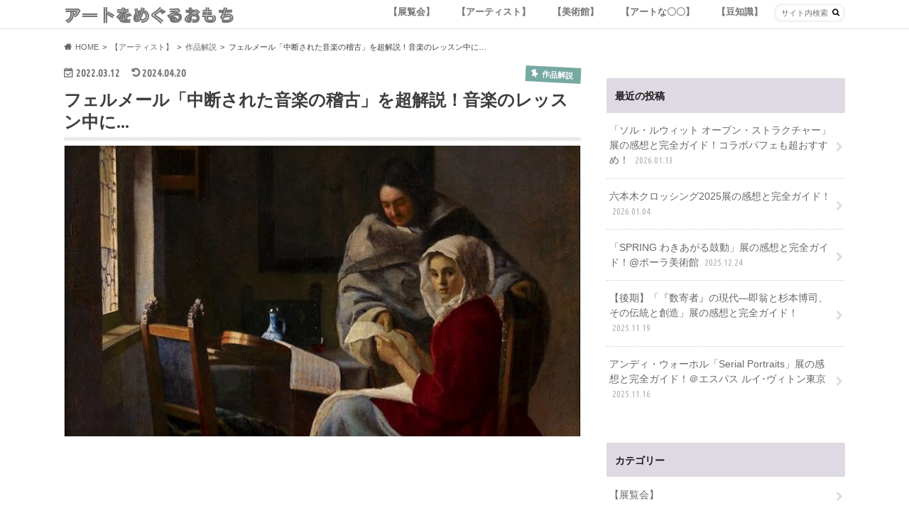

--- FILE ---
content_type: text/html; charset=UTF-8
request_url: https://omochi-art.com/wp/girl-interrupted-at-her-music/
body_size: 100520
content:
<!doctype html>
<html dir="ltr" lang="ja" prefix="og: https://ogp.me/ns#">

<head>
<meta charset="utf-8">
<meta http-equiv="X-UA-Compatible" content="IE=edge">

<meta name="HandheldFriendly" content="True">
<meta name="MobileOptimized" content="320">
<meta name="viewport" content="width=device-width, initial-scale=1.0, minimum-scale=1.0, maximum-scale=1.0, user-scalable=no">


<!-- OG設定 start-->
<meta name="twitter:card" content="summary_large_image">
      <meta property="og:title" content="フェルメール「中断された音楽の稽古」を超解説！音楽のレッスン中に…" />
    <meta property="og:type" content="article" />
    <meta property="og:url" content="https://omochi-art.com/wp/girl-interrupted-at-her-music/" />
    <!-- サムネイル画像があるならサムネイル画像を表示-->
          <meta property="og:image" content="https://omochi-art.com/wp/wp-content/uploads/2022/03/a100991bda04aa80e668fab8a66ca919-1.jpg" />
    
      <!-- OG設定 end-->



<link rel="pingback" href="https://omochi-art.com/wp/xmlrpc.php">

<!--[if IE]>
<![endif]-->

<script>
  (function(i,s,o,g,r,a,m){i['GoogleAnalyticsObject']=r;i[r]=i[r]||function(){
  (i[r].q=i[r].q||[]).push(arguments)},i[r].l=1*new Date();a=s.createElement(o),
  m=s.getElementsByTagName(o)[0];a.async=1;a.src=g;m.parentNode.insertBefore(a,m)
  })(window,document,'script','//www.google-analytics.com/analytics.js','ga');

  ga('create', 'UA-154201115-2', 'auto');
  ga('send', 'pageview');

</script>

<!-- Global site tag (gtag.js) - Google Analytics -->
<script async src="https://www.googletagmanager.com/gtag/js?id=UA-154201115-2"></script>
<script>
  window.dataLayer = window.dataLayer || [];
  function gtag(){dataLayer.push(arguments);}
  gtag('js', new Date());

  gtag('config', 'UA-154201115-2');
</script>

<!-- Google AdSense -->
<script data-ad-client="ca-pub-4260481140636349" async src="https://pagead2.googlesyndication.com/pagead/js/adsbygoogle.js"></script>

<meta name="google-site-verification" content="cZG7BuTOC5oUKhFxSumQTXXT6pEbvyQauJ05r1ZpSwY" />
	<style>img:is([sizes="auto" i], [sizes^="auto," i]) { contain-intrinsic-size: 3000px 1500px }</style>
	
		<!-- All in One SEO 4.8.0 - aioseo.com -->
		<title>フェルメール「中断された音楽の稽古」を超解説！音楽のレッスン中に… - アートをめぐるおもち</title>
	<meta name="description" content="こんにちは！ 今回は、フェルメールの《中断された音楽の稽古》についてです。 早速見ていきましょう！ 中断された" />
	<meta name="robots" content="max-image-preview:large" />
	<meta name="author" content="おもち"/>
	<link rel="canonical" href="https://omochi-art.com/wp/girl-interrupted-at-her-music/" />
	<meta name="generator" content="All in One SEO (AIOSEO) 4.8.0" />
		<meta property="og:locale" content="ja_JP" />
		<meta property="og:site_name" content="アートをめぐるおもち -" />
		<meta property="og:type" content="article" />
		<meta property="og:title" content="フェルメール「中断された音楽の稽古」を超解説！音楽のレッスン中に… - アートをめぐるおもち" />
		<meta property="og:description" content="こんにちは！ 今回は、フェルメールの《中断された音楽の稽古》についてです。 早速見ていきましょう！ 中断された" />
		<meta property="og:url" content="https://omochi-art.com/wp/girl-interrupted-at-her-music/" />
		<meta property="article:published_time" content="2022-03-12T09:00:12+00:00" />
		<meta property="article:modified_time" content="2024-04-20T04:53:56+00:00" />
		<meta name="twitter:card" content="summary" />
		<meta name="twitter:title" content="フェルメール「中断された音楽の稽古」を超解説！音楽のレッスン中に… - アートをめぐるおもち" />
		<meta name="twitter:description" content="こんにちは！ 今回は、フェルメールの《中断された音楽の稽古》についてです。 早速見ていきましょう！ 中断された" />
		<meta name="twitter:image" content="https://omochi-art.com/wp/wp-content/uploads/2022/03/a100991bda04aa80e668fab8a66ca919-1.jpg" />
		<script type="application/ld+json" class="aioseo-schema">
			{"@context":"https:\/\/schema.org","@graph":[{"@type":"BlogPosting","@id":"https:\/\/omochi-art.com\/wp\/girl-interrupted-at-her-music\/#blogposting","name":"\u30d5\u30a7\u30eb\u30e1\u30fc\u30eb\u300c\u4e2d\u65ad\u3055\u308c\u305f\u97f3\u697d\u306e\u7a3d\u53e4\u300d\u3092\u8d85\u89e3\u8aac\uff01\u97f3\u697d\u306e\u30ec\u30c3\u30b9\u30f3\u4e2d\u306b\u2026 - \u30a2\u30fc\u30c8\u3092\u3081\u3050\u308b\u304a\u3082\u3061","headline":"\u30d5\u30a7\u30eb\u30e1\u30fc\u30eb\u300c\u4e2d\u65ad\u3055\u308c\u305f\u97f3\u697d\u306e\u7a3d\u53e4\u300d\u3092\u8d85\u89e3\u8aac\uff01\u97f3\u697d\u306e\u30ec\u30c3\u30b9\u30f3\u4e2d\u306b\u2026","author":{"@id":"https:\/\/omochi-art.com\/wp\/author\/omochi\/#author"},"publisher":{"@id":"https:\/\/omochi-art.com\/wp\/#organization"},"image":{"@type":"ImageObject","url":"https:\/\/omochi-art.com\/wp\/wp-content\/uploads\/2022\/03\/a100991bda04aa80e668fab8a66ca919-1.jpg","width":837,"height":470},"datePublished":"2022-03-12T18:00:12+09:00","dateModified":"2024-04-20T13:53:56+09:00","inLanguage":"ja","mainEntityOfPage":{"@id":"https:\/\/omochi-art.com\/wp\/girl-interrupted-at-her-music\/#webpage"},"isPartOf":{"@id":"https:\/\/omochi-art.com\/wp\/girl-interrupted-at-her-music\/#webpage"},"articleSection":"\u4f5c\u54c1\u89e3\u8aac, !, \u30d5\u30a7\u30eb\u30e1\u30fc\u30eb"},{"@type":"BreadcrumbList","@id":"https:\/\/omochi-art.com\/wp\/girl-interrupted-at-her-music\/#breadcrumblist","itemListElement":[{"@type":"ListItem","@id":"https:\/\/omochi-art.com\/wp\/#listItem","position":1,"name":"\u5bb6","item":"https:\/\/omochi-art.com\/wp\/","nextItem":{"@type":"ListItem","@id":"https:\/\/omochi-art.com\/wp\/girl-interrupted-at-her-music\/#listItem","name":"\u30d5\u30a7\u30eb\u30e1\u30fc\u30eb\u300c\u4e2d\u65ad\u3055\u308c\u305f\u97f3\u697d\u306e\u7a3d\u53e4\u300d\u3092\u8d85\u89e3\u8aac\uff01\u97f3\u697d\u306e\u30ec\u30c3\u30b9\u30f3\u4e2d\u306b\u2026"}},{"@type":"ListItem","@id":"https:\/\/omochi-art.com\/wp\/girl-interrupted-at-her-music\/#listItem","position":2,"name":"\u30d5\u30a7\u30eb\u30e1\u30fc\u30eb\u300c\u4e2d\u65ad\u3055\u308c\u305f\u97f3\u697d\u306e\u7a3d\u53e4\u300d\u3092\u8d85\u89e3\u8aac\uff01\u97f3\u697d\u306e\u30ec\u30c3\u30b9\u30f3\u4e2d\u306b\u2026","previousItem":{"@type":"ListItem","@id":"https:\/\/omochi-art.com\/wp\/#listItem","name":"\u5bb6"}}]},{"@type":"Organization","@id":"https:\/\/omochi-art.com\/wp\/#organization","name":"\u30a2\u30fc\u30c8\u3092\u3081\u3050\u308b\u304a\u3082\u3061","url":"https:\/\/omochi-art.com\/wp\/"},{"@type":"Person","@id":"https:\/\/omochi-art.com\/wp\/author\/omochi\/#author","url":"https:\/\/omochi-art.com\/wp\/author\/omochi\/","name":"\u304a\u3082\u3061","image":{"@type":"ImageObject","@id":"https:\/\/omochi-art.com\/wp\/girl-interrupted-at-her-music\/#authorImage","url":"https:\/\/secure.gravatar.com\/avatar\/ac335034af81ce42c22a43217f10ef53?s=96&r=g","width":96,"height":96,"caption":"\u304a\u3082\u3061"}},{"@type":"WebPage","@id":"https:\/\/omochi-art.com\/wp\/girl-interrupted-at-her-music\/#webpage","url":"https:\/\/omochi-art.com\/wp\/girl-interrupted-at-her-music\/","name":"\u30d5\u30a7\u30eb\u30e1\u30fc\u30eb\u300c\u4e2d\u65ad\u3055\u308c\u305f\u97f3\u697d\u306e\u7a3d\u53e4\u300d\u3092\u8d85\u89e3\u8aac\uff01\u97f3\u697d\u306e\u30ec\u30c3\u30b9\u30f3\u4e2d\u306b\u2026 - \u30a2\u30fc\u30c8\u3092\u3081\u3050\u308b\u304a\u3082\u3061","description":"\u3053\u3093\u306b\u3061\u306f\uff01 \u4eca\u56de\u306f\u3001\u30d5\u30a7\u30eb\u30e1\u30fc\u30eb\u306e\u300a\u4e2d\u65ad\u3055\u308c\u305f\u97f3\u697d\u306e\u7a3d\u53e4\u300b\u306b\u3064\u3044\u3066\u3067\u3059\u3002 \u65e9\u901f\u898b\u3066\u3044\u304d\u307e\u3057\u3087\u3046\uff01 \u4e2d\u65ad\u3055\u308c\u305f","inLanguage":"ja","isPartOf":{"@id":"https:\/\/omochi-art.com\/wp\/#website"},"breadcrumb":{"@id":"https:\/\/omochi-art.com\/wp\/girl-interrupted-at-her-music\/#breadcrumblist"},"author":{"@id":"https:\/\/omochi-art.com\/wp\/author\/omochi\/#author"},"creator":{"@id":"https:\/\/omochi-art.com\/wp\/author\/omochi\/#author"},"image":{"@type":"ImageObject","url":"https:\/\/omochi-art.com\/wp\/wp-content\/uploads\/2022\/03\/a100991bda04aa80e668fab8a66ca919-1.jpg","@id":"https:\/\/omochi-art.com\/wp\/girl-interrupted-at-her-music\/#mainImage","width":837,"height":470},"primaryImageOfPage":{"@id":"https:\/\/omochi-art.com\/wp\/girl-interrupted-at-her-music\/#mainImage"},"datePublished":"2022-03-12T18:00:12+09:00","dateModified":"2024-04-20T13:53:56+09:00"},{"@type":"WebSite","@id":"https:\/\/omochi-art.com\/wp\/#website","url":"https:\/\/omochi-art.com\/wp\/","name":"\u30a2\u30fc\u30c8\u3092\u3081\u3050\u308b\u304a\u3082\u3061","inLanguage":"ja","publisher":{"@id":"https:\/\/omochi-art.com\/wp\/#organization"}}]}
		</script>
		<!-- All in One SEO -->

<link rel='dns-prefetch' href='//codoc.jp' />
<link rel='dns-prefetch' href='//ajax.googleapis.com' />
<link rel='dns-prefetch' href='//fonts.googleapis.com' />
<link rel='dns-prefetch' href='//maxcdn.bootstrapcdn.com' />
<link rel="alternate" type="application/rss+xml" title="アートをめぐるおもち &raquo; フィード" href="https://omochi-art.com/wp/feed/" />
<link rel="alternate" type="application/rss+xml" title="アートをめぐるおもち &raquo; コメントフィード" href="https://omochi-art.com/wp/comments/feed/" />
<script type="text/javascript" id="wpp-js" src="https://omochi-art.com/wp/wp-content/plugins/wordpress-popular-posts/assets/js/wpp.min.js?ver=7.2.0" data-sampling="1" data-sampling-rate="100" data-api-url="https://omochi-art.com/wp/wp-json/wordpress-popular-posts" data-post-id="19598" data-token="7cacc599f3" data-lang="0" data-debug="0"></script>
<script type="text/javascript">
/* <![CDATA[ */
window._wpemojiSettings = {"baseUrl":"https:\/\/s.w.org\/images\/core\/emoji\/15.0.3\/72x72\/","ext":".png","svgUrl":"https:\/\/s.w.org\/images\/core\/emoji\/15.0.3\/svg\/","svgExt":".svg","source":{"concatemoji":"https:\/\/omochi-art.com\/wp\/wp-includes\/js\/wp-emoji-release.min.js"}};
/*! This file is auto-generated */
!function(i,n){var o,s,e;function c(e){try{var t={supportTests:e,timestamp:(new Date).valueOf()};sessionStorage.setItem(o,JSON.stringify(t))}catch(e){}}function p(e,t,n){e.clearRect(0,0,e.canvas.width,e.canvas.height),e.fillText(t,0,0);var t=new Uint32Array(e.getImageData(0,0,e.canvas.width,e.canvas.height).data),r=(e.clearRect(0,0,e.canvas.width,e.canvas.height),e.fillText(n,0,0),new Uint32Array(e.getImageData(0,0,e.canvas.width,e.canvas.height).data));return t.every(function(e,t){return e===r[t]})}function u(e,t,n){switch(t){case"flag":return n(e,"\ud83c\udff3\ufe0f\u200d\u26a7\ufe0f","\ud83c\udff3\ufe0f\u200b\u26a7\ufe0f")?!1:!n(e,"\ud83c\uddfa\ud83c\uddf3","\ud83c\uddfa\u200b\ud83c\uddf3")&&!n(e,"\ud83c\udff4\udb40\udc67\udb40\udc62\udb40\udc65\udb40\udc6e\udb40\udc67\udb40\udc7f","\ud83c\udff4\u200b\udb40\udc67\u200b\udb40\udc62\u200b\udb40\udc65\u200b\udb40\udc6e\u200b\udb40\udc67\u200b\udb40\udc7f");case"emoji":return!n(e,"\ud83d\udc26\u200d\u2b1b","\ud83d\udc26\u200b\u2b1b")}return!1}function f(e,t,n){var r="undefined"!=typeof WorkerGlobalScope&&self instanceof WorkerGlobalScope?new OffscreenCanvas(300,150):i.createElement("canvas"),a=r.getContext("2d",{willReadFrequently:!0}),o=(a.textBaseline="top",a.font="600 32px Arial",{});return e.forEach(function(e){o[e]=t(a,e,n)}),o}function t(e){var t=i.createElement("script");t.src=e,t.defer=!0,i.head.appendChild(t)}"undefined"!=typeof Promise&&(o="wpEmojiSettingsSupports",s=["flag","emoji"],n.supports={everything:!0,everythingExceptFlag:!0},e=new Promise(function(e){i.addEventListener("DOMContentLoaded",e,{once:!0})}),new Promise(function(t){var n=function(){try{var e=JSON.parse(sessionStorage.getItem(o));if("object"==typeof e&&"number"==typeof e.timestamp&&(new Date).valueOf()<e.timestamp+604800&&"object"==typeof e.supportTests)return e.supportTests}catch(e){}return null}();if(!n){if("undefined"!=typeof Worker&&"undefined"!=typeof OffscreenCanvas&&"undefined"!=typeof URL&&URL.createObjectURL&&"undefined"!=typeof Blob)try{var e="postMessage("+f.toString()+"("+[JSON.stringify(s),u.toString(),p.toString()].join(",")+"));",r=new Blob([e],{type:"text/javascript"}),a=new Worker(URL.createObjectURL(r),{name:"wpTestEmojiSupports"});return void(a.onmessage=function(e){c(n=e.data),a.terminate(),t(n)})}catch(e){}c(n=f(s,u,p))}t(n)}).then(function(e){for(var t in e)n.supports[t]=e[t],n.supports.everything=n.supports.everything&&n.supports[t],"flag"!==t&&(n.supports.everythingExceptFlag=n.supports.everythingExceptFlag&&n.supports[t]);n.supports.everythingExceptFlag=n.supports.everythingExceptFlag&&!n.supports.flag,n.DOMReady=!1,n.readyCallback=function(){n.DOMReady=!0}}).then(function(){return e}).then(function(){var e;n.supports.everything||(n.readyCallback(),(e=n.source||{}).concatemoji?t(e.concatemoji):e.wpemoji&&e.twemoji&&(t(e.twemoji),t(e.wpemoji)))}))}((window,document),window._wpemojiSettings);
/* ]]> */
</script>
<style id='wp-emoji-styles-inline-css' type='text/css'>

	img.wp-smiley, img.emoji {
		display: inline !important;
		border: none !important;
		box-shadow: none !important;
		height: 1em !important;
		width: 1em !important;
		margin: 0 0.07em !important;
		vertical-align: -0.1em !important;
		background: none !important;
		padding: 0 !important;
	}
</style>
<link rel='stylesheet' id='wp-block-library-css' href='https://omochi-art.com/wp/wp-includes/css/dist/block-library/style.min.css' type='text/css' media='all' />
<style id='classic-theme-styles-inline-css' type='text/css'>
/*! This file is auto-generated */
.wp-block-button__link{color:#fff;background-color:#32373c;border-radius:9999px;box-shadow:none;text-decoration:none;padding:calc(.667em + 2px) calc(1.333em + 2px);font-size:1.125em}.wp-block-file__button{background:#32373c;color:#fff;text-decoration:none}
</style>
<style id='global-styles-inline-css' type='text/css'>
:root{--wp--preset--aspect-ratio--square: 1;--wp--preset--aspect-ratio--4-3: 4/3;--wp--preset--aspect-ratio--3-4: 3/4;--wp--preset--aspect-ratio--3-2: 3/2;--wp--preset--aspect-ratio--2-3: 2/3;--wp--preset--aspect-ratio--16-9: 16/9;--wp--preset--aspect-ratio--9-16: 9/16;--wp--preset--color--black: #000000;--wp--preset--color--cyan-bluish-gray: #abb8c3;--wp--preset--color--white: #ffffff;--wp--preset--color--pale-pink: #f78da7;--wp--preset--color--vivid-red: #cf2e2e;--wp--preset--color--luminous-vivid-orange: #ff6900;--wp--preset--color--luminous-vivid-amber: #fcb900;--wp--preset--color--light-green-cyan: #7bdcb5;--wp--preset--color--vivid-green-cyan: #00d084;--wp--preset--color--pale-cyan-blue: #8ed1fc;--wp--preset--color--vivid-cyan-blue: #0693e3;--wp--preset--color--vivid-purple: #9b51e0;--wp--preset--gradient--vivid-cyan-blue-to-vivid-purple: linear-gradient(135deg,rgba(6,147,227,1) 0%,rgb(155,81,224) 100%);--wp--preset--gradient--light-green-cyan-to-vivid-green-cyan: linear-gradient(135deg,rgb(122,220,180) 0%,rgb(0,208,130) 100%);--wp--preset--gradient--luminous-vivid-amber-to-luminous-vivid-orange: linear-gradient(135deg,rgba(252,185,0,1) 0%,rgba(255,105,0,1) 100%);--wp--preset--gradient--luminous-vivid-orange-to-vivid-red: linear-gradient(135deg,rgba(255,105,0,1) 0%,rgb(207,46,46) 100%);--wp--preset--gradient--very-light-gray-to-cyan-bluish-gray: linear-gradient(135deg,rgb(238,238,238) 0%,rgb(169,184,195) 100%);--wp--preset--gradient--cool-to-warm-spectrum: linear-gradient(135deg,rgb(74,234,220) 0%,rgb(151,120,209) 20%,rgb(207,42,186) 40%,rgb(238,44,130) 60%,rgb(251,105,98) 80%,rgb(254,248,76) 100%);--wp--preset--gradient--blush-light-purple: linear-gradient(135deg,rgb(255,206,236) 0%,rgb(152,150,240) 100%);--wp--preset--gradient--blush-bordeaux: linear-gradient(135deg,rgb(254,205,165) 0%,rgb(254,45,45) 50%,rgb(107,0,62) 100%);--wp--preset--gradient--luminous-dusk: linear-gradient(135deg,rgb(255,203,112) 0%,rgb(199,81,192) 50%,rgb(65,88,208) 100%);--wp--preset--gradient--pale-ocean: linear-gradient(135deg,rgb(255,245,203) 0%,rgb(182,227,212) 50%,rgb(51,167,181) 100%);--wp--preset--gradient--electric-grass: linear-gradient(135deg,rgb(202,248,128) 0%,rgb(113,206,126) 100%);--wp--preset--gradient--midnight: linear-gradient(135deg,rgb(2,3,129) 0%,rgb(40,116,252) 100%);--wp--preset--font-size--small: 13px;--wp--preset--font-size--medium: 20px;--wp--preset--font-size--large: 36px;--wp--preset--font-size--x-large: 42px;--wp--preset--spacing--20: 0.44rem;--wp--preset--spacing--30: 0.67rem;--wp--preset--spacing--40: 1rem;--wp--preset--spacing--50: 1.5rem;--wp--preset--spacing--60: 2.25rem;--wp--preset--spacing--70: 3.38rem;--wp--preset--spacing--80: 5.06rem;--wp--preset--shadow--natural: 6px 6px 9px rgba(0, 0, 0, 0.2);--wp--preset--shadow--deep: 12px 12px 50px rgba(0, 0, 0, 0.4);--wp--preset--shadow--sharp: 6px 6px 0px rgba(0, 0, 0, 0.2);--wp--preset--shadow--outlined: 6px 6px 0px -3px rgba(255, 255, 255, 1), 6px 6px rgba(0, 0, 0, 1);--wp--preset--shadow--crisp: 6px 6px 0px rgba(0, 0, 0, 1);}:where(.is-layout-flex){gap: 0.5em;}:where(.is-layout-grid){gap: 0.5em;}body .is-layout-flex{display: flex;}.is-layout-flex{flex-wrap: wrap;align-items: center;}.is-layout-flex > :is(*, div){margin: 0;}body .is-layout-grid{display: grid;}.is-layout-grid > :is(*, div){margin: 0;}:where(.wp-block-columns.is-layout-flex){gap: 2em;}:where(.wp-block-columns.is-layout-grid){gap: 2em;}:where(.wp-block-post-template.is-layout-flex){gap: 1.25em;}:where(.wp-block-post-template.is-layout-grid){gap: 1.25em;}.has-black-color{color: var(--wp--preset--color--black) !important;}.has-cyan-bluish-gray-color{color: var(--wp--preset--color--cyan-bluish-gray) !important;}.has-white-color{color: var(--wp--preset--color--white) !important;}.has-pale-pink-color{color: var(--wp--preset--color--pale-pink) !important;}.has-vivid-red-color{color: var(--wp--preset--color--vivid-red) !important;}.has-luminous-vivid-orange-color{color: var(--wp--preset--color--luminous-vivid-orange) !important;}.has-luminous-vivid-amber-color{color: var(--wp--preset--color--luminous-vivid-amber) !important;}.has-light-green-cyan-color{color: var(--wp--preset--color--light-green-cyan) !important;}.has-vivid-green-cyan-color{color: var(--wp--preset--color--vivid-green-cyan) !important;}.has-pale-cyan-blue-color{color: var(--wp--preset--color--pale-cyan-blue) !important;}.has-vivid-cyan-blue-color{color: var(--wp--preset--color--vivid-cyan-blue) !important;}.has-vivid-purple-color{color: var(--wp--preset--color--vivid-purple) !important;}.has-black-background-color{background-color: var(--wp--preset--color--black) !important;}.has-cyan-bluish-gray-background-color{background-color: var(--wp--preset--color--cyan-bluish-gray) !important;}.has-white-background-color{background-color: var(--wp--preset--color--white) !important;}.has-pale-pink-background-color{background-color: var(--wp--preset--color--pale-pink) !important;}.has-vivid-red-background-color{background-color: var(--wp--preset--color--vivid-red) !important;}.has-luminous-vivid-orange-background-color{background-color: var(--wp--preset--color--luminous-vivid-orange) !important;}.has-luminous-vivid-amber-background-color{background-color: var(--wp--preset--color--luminous-vivid-amber) !important;}.has-light-green-cyan-background-color{background-color: var(--wp--preset--color--light-green-cyan) !important;}.has-vivid-green-cyan-background-color{background-color: var(--wp--preset--color--vivid-green-cyan) !important;}.has-pale-cyan-blue-background-color{background-color: var(--wp--preset--color--pale-cyan-blue) !important;}.has-vivid-cyan-blue-background-color{background-color: var(--wp--preset--color--vivid-cyan-blue) !important;}.has-vivid-purple-background-color{background-color: var(--wp--preset--color--vivid-purple) !important;}.has-black-border-color{border-color: var(--wp--preset--color--black) !important;}.has-cyan-bluish-gray-border-color{border-color: var(--wp--preset--color--cyan-bluish-gray) !important;}.has-white-border-color{border-color: var(--wp--preset--color--white) !important;}.has-pale-pink-border-color{border-color: var(--wp--preset--color--pale-pink) !important;}.has-vivid-red-border-color{border-color: var(--wp--preset--color--vivid-red) !important;}.has-luminous-vivid-orange-border-color{border-color: var(--wp--preset--color--luminous-vivid-orange) !important;}.has-luminous-vivid-amber-border-color{border-color: var(--wp--preset--color--luminous-vivid-amber) !important;}.has-light-green-cyan-border-color{border-color: var(--wp--preset--color--light-green-cyan) !important;}.has-vivid-green-cyan-border-color{border-color: var(--wp--preset--color--vivid-green-cyan) !important;}.has-pale-cyan-blue-border-color{border-color: var(--wp--preset--color--pale-cyan-blue) !important;}.has-vivid-cyan-blue-border-color{border-color: var(--wp--preset--color--vivid-cyan-blue) !important;}.has-vivid-purple-border-color{border-color: var(--wp--preset--color--vivid-purple) !important;}.has-vivid-cyan-blue-to-vivid-purple-gradient-background{background: var(--wp--preset--gradient--vivid-cyan-blue-to-vivid-purple) !important;}.has-light-green-cyan-to-vivid-green-cyan-gradient-background{background: var(--wp--preset--gradient--light-green-cyan-to-vivid-green-cyan) !important;}.has-luminous-vivid-amber-to-luminous-vivid-orange-gradient-background{background: var(--wp--preset--gradient--luminous-vivid-amber-to-luminous-vivid-orange) !important;}.has-luminous-vivid-orange-to-vivid-red-gradient-background{background: var(--wp--preset--gradient--luminous-vivid-orange-to-vivid-red) !important;}.has-very-light-gray-to-cyan-bluish-gray-gradient-background{background: var(--wp--preset--gradient--very-light-gray-to-cyan-bluish-gray) !important;}.has-cool-to-warm-spectrum-gradient-background{background: var(--wp--preset--gradient--cool-to-warm-spectrum) !important;}.has-blush-light-purple-gradient-background{background: var(--wp--preset--gradient--blush-light-purple) !important;}.has-blush-bordeaux-gradient-background{background: var(--wp--preset--gradient--blush-bordeaux) !important;}.has-luminous-dusk-gradient-background{background: var(--wp--preset--gradient--luminous-dusk) !important;}.has-pale-ocean-gradient-background{background: var(--wp--preset--gradient--pale-ocean) !important;}.has-electric-grass-gradient-background{background: var(--wp--preset--gradient--electric-grass) !important;}.has-midnight-gradient-background{background: var(--wp--preset--gradient--midnight) !important;}.has-small-font-size{font-size: var(--wp--preset--font-size--small) !important;}.has-medium-font-size{font-size: var(--wp--preset--font-size--medium) !important;}.has-large-font-size{font-size: var(--wp--preset--font-size--large) !important;}.has-x-large-font-size{font-size: var(--wp--preset--font-size--x-large) !important;}
:where(.wp-block-post-template.is-layout-flex){gap: 1.25em;}:where(.wp-block-post-template.is-layout-grid){gap: 1.25em;}
:where(.wp-block-columns.is-layout-flex){gap: 2em;}:where(.wp-block-columns.is-layout-grid){gap: 2em;}
:root :where(.wp-block-pullquote){font-size: 1.5em;line-height: 1.6;}
</style>
<link rel='stylesheet' id='toc-screen-css' href='https://omochi-art.com/wp/wp-content/plugins/table-of-contents-plus/screen.min.css' type='text/css' media='all' />
<link rel='stylesheet' id='wordpress-popular-posts-css-css' href='https://omochi-art.com/wp/wp-content/plugins/wordpress-popular-posts/assets/css/wpp.css' type='text/css' media='all' />
<link rel='stylesheet' id='style-css' href='https://omochi-art.com/wp/wp-content/themes/hummingbird/style.css' type='text/css' media='all' />
<link rel='stylesheet' id='child-style-css' href='https://omochi-art.com/wp/wp-content/themes/hummingbird_custom/style.css' type='text/css' media='all' />
<link rel='stylesheet' id='slider-css' href='https://omochi-art.com/wp/wp-content/themes/hummingbird/library/css/bx-slider.css' type='text/css' media='all' />
<link rel='stylesheet' id='shortcode-css' href='https://omochi-art.com/wp/wp-content/themes/hummingbird/library/css/shortcode.css' type='text/css' media='all' />
<link crossorigin="anonymous" rel='stylesheet' id='gf_Ubuntu-css' href='//fonts.googleapis.com/css?family=Ubuntu+Condensed' type='text/css' media='all' />
<link crossorigin="anonymous" rel='stylesheet' id='gf_Lato-css' href='//fonts.googleapis.com/css?family=Lato' type='text/css' media='all' />
<link crossorigin="anonymous" rel='stylesheet' id='fontawesome-css' href='//maxcdn.bootstrapcdn.com/font-awesome/4.6.0/css/font-awesome.min.css' type='text/css' media='all' />
<script type="text/javascript"  src="https://codoc.jp/js/cms.js" id="codoc-injector-js-js"  data-css="rainbow"  data-usercode="Ni7lZYOEzw" defer></script>
<script type="text/javascript" src="//ajax.googleapis.com/ajax/libs/jquery/1.12.2/jquery.min.js" id="jquery-js"></script>
<link rel="https://api.w.org/" href="https://omochi-art.com/wp/wp-json/" /><link rel="alternate" title="JSON" type="application/json" href="https://omochi-art.com/wp/wp-json/wp/v2/posts/19598" /><link rel='shortlink' href='https://omochi-art.com/wp/?p=19598' />
<link rel="alternate" title="oEmbed (JSON)" type="application/json+oembed" href="https://omochi-art.com/wp/wp-json/oembed/1.0/embed?url=https%3A%2F%2Fomochi-art.com%2Fwp%2Fgirl-interrupted-at-her-music%2F" />
<link rel="alternate" title="oEmbed (XML)" type="text/xml+oembed" href="https://omochi-art.com/wp/wp-json/oembed/1.0/embed?url=https%3A%2F%2Fomochi-art.com%2Fwp%2Fgirl-interrupted-at-her-music%2F&#038;format=xml" />
            <style id="wpp-loading-animation-styles">@-webkit-keyframes bgslide{from{background-position-x:0}to{background-position-x:-200%}}@keyframes bgslide{from{background-position-x:0}to{background-position-x:-200%}}.wpp-widget-block-placeholder,.wpp-shortcode-placeholder{margin:0 auto;width:60px;height:3px;background:#dd3737;background:linear-gradient(90deg,#dd3737 0%,#571313 10%,#dd3737 100%);background-size:200% auto;border-radius:3px;-webkit-animation:bgslide 1s infinite linear;animation:bgslide 1s infinite linear}</style>
            <style type="text/css">
body{color: #3E3E3E;}
a{color: #76a9a2;}
a:hover{color: #E69B9B;}
#main article footer .post-categories li a,#main article footer .tags a{  background: #76a9a2;  border:1px solid #76a9a2;}
#main article footer .tags a{color:#76a9a2; background: none;}
#main article footer .post-categories li a:hover,#main article footer .tags a:hover{ background:#E69B9B;  border-color:#E69B9B;}
input[type="text"],input[type="password"],input[type="datetime"],input[type="datetime-local"],input[type="date"],input[type="month"],input[type="time"],input[type="week"],input[type="number"],input[type="email"],input[type="url"],input[type="search"],input[type="tel"],input[type="color"],select,textarea,.field { background-color: #FFFFFF;}
/*ヘッダー*/
.header{background: #ded9e2; color: #1e1e1e;}
#logo a,.nav li a,.nav_btn{color: #757575;}
#logo a:hover,.nav li a:hover{color:#0a0000;}
@media only screen and (min-width: 768px) {
.nav ul {background: #0E0E0E;}
.nav li ul.sub-menu li a{color: #BAB4B0;}
}
/*メインエリア*/
.widgettitle {background: #ded9e2; color:  #1e1e1e;}
.widget li a:after{color: #ded9e2!important;}
/* 投稿ページ */
.entry-content h2{background: #76a9a2;}
.entry-content h3{border-color: #76a9a2;}
.entry-content ul li:before{ background: #76a9a2;}
.entry-content ol li:before{ background: #76a9a2;}
/* カテゴリーラベル */
.post-list-card .post-list .eyecatch .cat-name,.top-post-list .post-list .eyecatch .cat-name,.byline .cat-name,.single .authorbox .author-newpost li .cat-name,.related-box li .cat-name,#top_carousel .bx-wrapper ul li .osusume-label{background: #76a9a2; color:  #ffffff;}
/* CTA */
.cta-inner{ background: #0E0E0E;}
/* ボタンの色 */
.btn-wrap a{background: #76a9a2;border: 1px solid #76a9a2;}
.btn-wrap a:hover{background: #E69B9B;}
.btn-wrap.simple a{border:1px solid #76a9a2;color:#76a9a2;}
.btn-wrap.simple a:hover{background:#76a9a2;}
.readmore a{border:1px solid #76a9a2;color:#76a9a2;}
.readmore a:hover{background:#76a9a2;color:#fff;}
/* サイドバー */
.widget a{text-decoration:none; color:#666666;}
.widget a:hover{color:#999999;}
/*フッター*/
#footer-top{background-color: #0E0E0E; color: #CACACA;}
.footer a,#footer-top a{color: #BAB4B0;}
#footer-top .widgettitle{color: #CACACA;}
.footer {background-color: #0E0E0E;color: #CACACA;}
.footer-links li:before{ color: #ded9e2;}
/* ページネーション */
.pagination a, .pagination span,.page-links a{border-color: #76a9a2; color: #76a9a2;}
.pagination .current,.pagination .current:hover,.page-links ul > li > span{background-color: #76a9a2; border-color: #76a9a2;}
.pagination a:hover, .pagination a:focus,.page-links a:hover, .page-links a:focus{background-color: #76a9a2; color: #fff;}
/* OTHER */
ul.wpp-list li a:before{background: #ded9e2;color: #1e1e1e;}
.blue-btn, .comment-reply-link, #submit { background-color: #76a9a2; }
.blue-btn:hover, .comment-reply-link:hover, #submit:hover, .blue-btn:focus, .comment-reply-link:focus, #submit:focus {background-color: #E69B9B; }
</style>
<style type="text/css" id="custom-background-css">
body.custom-background { background-image: url("https://omochi-art.com/wp/wp-content/themes/hummingbird/library/images/body_bg01.png"); background-position: left top; background-size: auto; background-repeat: repeat; background-attachment: scroll; }
</style>
	<!-- この URL で利用できる AMP HTML バージョンはありません。 --><link rel="icon" href="https://omochi-art.com/wp/wp-content/uploads/2022/08/cropped-bf0ff6c0ba4239a4a7d58dedbdd1da99-32x32.jpg" sizes="32x32" />
<link rel="icon" href="https://omochi-art.com/wp/wp-content/uploads/2022/08/cropped-bf0ff6c0ba4239a4a7d58dedbdd1da99-192x192.jpg" sizes="192x192" />
<link rel="apple-touch-icon" href="https://omochi-art.com/wp/wp-content/uploads/2022/08/cropped-bf0ff6c0ba4239a4a7d58dedbdd1da99-180x180.jpg" />
<meta name="msapplication-TileImage" content="https://omochi-art.com/wp/wp-content/uploads/2022/08/cropped-bf0ff6c0ba4239a4a7d58dedbdd1da99-270x270.jpg" />
		<style type="text/css" id="wp-custom-css">
			@import url('https://fonts.googleapis.com/css2?family=Train+One&display=swap');

body {
	font-family: "Roboto","Hiragino Sans","\30D2\30E9\30AE\30CE\89D2\30B4 ProN","Hiragino Kaku Gothic ProN","\30E1\30A4\30EA\30AA",Meiryo,sans-serif;
}

body.custom-background {
	background-image: none;
	background-color: #fff;
}

.header {
	background: #fff;
	border-bottom: 1px solid #e4e4e4;
}

#logo .h1.text {
	font-family: 'Train One', cursive;
	font-size: 24px;
}

/* 記事ラベルの色 */
.cat-id-6 {
	background-color: #a07c68!important;
}
.cat-id-8 {
	background-color: #d495b1!important;
}
.cat-id-9 {
	background-color: #d2b36c!important;
}

.cat-id-11 {
	background-color: #A26775!important;
}
.cat-id-10 {
	background-color: #2D345D!important;
}
.cat-id-12 {
	background-color: #DE7944!important;
}
.cat-id-13 {
	background-color: #DEB738!important;
}
.cat-id-14 {
	background-color: #CD5Ca8!important;
}



.widgettitle {
	border-radius: 2px;
}


/* 記事タイトルの調整 */
.post h2 {
    background-color: #f1f1f1;
    padding: 16px 18px;
	color: #333;
}
.post h3 {
    background-color: #fff;
    color: #333;
    border-left: 5px solid #cda9d6;
    padding: 9px 15px;
}
.post h4 {
	   border-left: none;
    border-bottom: 1px solid #cda9d6;
    padding: 6px 17px;
    font-size: 1.2em;
}

/*記事内書式 */
.entry-content pre {
   	 background-color: #fff;
    color: #333;
    border: 1px solid #cda9d6;
	   padding: 10px 14px;
	position: relative;
	border-radius: 0px 3px 3px 3px;
	margin-top: 40px!important;
}
.entry-content pre::before {
	content: "POINT";
	font-weight: bold;
	font-size: 80%;
	position: absolute;
		top: -25px;
	left: -2px;
	background: #cda9d6;
	color: #fff;
	padding: 4px 8px 3px 10px;
	 border-radius: 4px 4px 0px 0px;
	font-family: "Roboto","Hiragino Sans","\30D2\30E9\30AE\30CE\89D2\30B4 ProN","Hiragino Kaku Gothic ProN","\30E1\30A4\30EA\30AA",Meiryo,sans-serif;
}

.entry-content img {
	margin-bottom: 0;
}



/* SNS目立つので調整 */
.sns .twitter a,
.sns .facebook a,
.sns .hatebu a,
.sns .line a,
.sns .pocket a,
.sns .feedly a {
    background: #909090;
    box-shadow: 0 3px 0 #757474;
}

.share.short {
	display: none;
}

/* SPの時に適応 */
@media only screen and (max-width: 767px) {
	/*#logo {
		margin-right: auto;
		margin-left: -6px;
	}*/
	#logo a {
		padding: 3px 0.2em;
	}
	/*.nav_btn {
		left: auto;
		right: 0;
		border-left: 1px solid #e3e3e3;
	}*/
	.open .nav_btn {
		width: 140px;
	}
	#inner-header {
		padding: 8px 0;
	}
}

/* 検索窓調整 */
@media only screen and (min-width: 768px) {
	.header .searchform {
		margin-top: 0px;
}
}

/* 目次調整 */
#toc_container ul {
	    margin-left: 1.5em!important;
}

/* トップページサイドカテゴリ */
.widget.widget_categories li ul a {
	    padding-left: 1.8em!important;
}
.menu-item .sub-menu {
	padding-left: 20px!important;
}
.widget.widget_nav_menu li ul li a:before {
	content: "";
}

/* popular調整 */
ul.wpp-list li a.wpp-post-title {
	display: inline;
	padding-left: 10px;
	box-decoration-break: clone;
}		</style>
		</head>

<body class="post-template-default single single-post postid-19598 single-format-standard custom-background codoc-theme-rainbow">

<div id="container" class="h_simple date_on">

<header class="header" role="banner">
<div id="inner-header" class="wrap cf">
<p class="site_description"></p><div id="logo" class="gf">
<p class="h1 text"><a href="http://omochi-art.com/wp/">アートをめぐるおもち</a></p>
</div>

<nav id="g_nav" role="navigation">
<form role="search" method="get" id="searchform" class="searchform" action="https://omochi-art.com/wp/">
<div>
<label for="s" class="screen-reader-text"></label>
<input type="search" id="s" name="s" value="" placeholder="サイト内検索" /><button type="submit" id="searchsubmit" ><i class="fa fa-search"></i></button>
</div>
</form>
<ul id="menu-%e3%82%b0%e3%83%ad%e3%83%bc%e3%83%90%e3%83%ab%e3%83%8a%e3%83%93" class="nav top-nav cf"><li id="menu-item-117" class="menu-item menu-item-type-taxonomy menu-item-object-category menu-item-117"><a href="https://omochi-art.com/wp/category/exhibition/">【展覧会】<span class="gf"></span></a></li>
<li id="menu-item-29453" class="menu-item menu-item-type-post_type menu-item-object-post menu-item-29453"><a href="https://omochi-art.com/wp/artists/">【アーティスト】<span class="gf"></span></a></li>
<li id="menu-item-24858" class="menu-item menu-item-type-taxonomy menu-item-object-category menu-item-24858"><a href="https://omochi-art.com/wp/category/museum/">【美術館】<span class="gf"></span></a></li>
<li id="menu-item-24857" class="menu-item menu-item-type-taxonomy menu-item-object-category menu-item-24857"><a href="https://omochi-art.com/wp/category/art-various/">【アートな〇〇】<span class="gf"></span></a></li>
<li id="menu-item-24859" class="menu-item menu-item-type-taxonomy menu-item-object-category menu-item-24859"><a href="https://omochi-art.com/wp/category/trivia/">【豆知識】<span class="gf"></span></a></li>
</ul></nav>
<button id="drawerBtn" class="nav_btn"></button>
<script type="text/javascript">
jQuery(function( $ ){
var menu = $('#g_nav'),
    menuBtn = $('#drawerBtn'),
    body = $(document.body),     
    menuWidth = menu.outerWidth();                
     
    menuBtn.on('click', function(){
    body.toggleClass('open');
        if(body.hasClass('open')){
            body.animate({'left' : menuWidth }, 300);            
            menu.animate({'left' : 0 }, 300);                    
        } else {
            menu.animate({'left' : -menuWidth }, 300);
            body.animate({'left' : 0 }, 300);            
        }             
    });
});    
</script>

</div>
</header>
<div id="breadcrumb" class="breadcrumb inner wrap cf"><ul itemscope itemtype="http://schema.org/BreadcrumbList"><li itemprop="itemListElement" itemscope itemtype="http://schema.org/ListItem" class="bc_homelink"><a itemprop="item" href="https://omochi-art.com/wp/"><span itemprop="name">HOME</span></a><meta itemprop="position" content="1" /></li><li itemprop="itemListElement" itemscope itemtype="http://schema.org/ListItem"><a itemprop="item" href="https://omochi-art.com/wp/category/artist/"><span itemprop="name">【アーティスト】</span></a><meta itemprop="position" content="2" /></li><li itemprop="itemListElement" itemscope itemtype="http://schema.org/ListItem"><a itemprop="item" href="https://omochi-art.com/wp/category/artist/%e4%bd%9c%e5%93%81%e8%a7%a3%e8%aa%ac/"><span itemprop="name">作品解説</span></a><meta itemprop="position" content="3" /></li><li itemprop="itemListElement" itemscope itemtype="http://schema.org/ListItem" class="bc_posttitle"><span itemprop="name">フェルメール「中断された音楽の稽古」を超解説！音楽のレッスン中に…</span><meta itemprop="position" content="4" /></li></ul></div>
<div id="content">
<div id="inner-content" class="wrap cf">

<main id="main" class="m-all t-all d-5of7 cf" role="main">
<article id="post-19598" class="cf post-19598 post type-post status-publish format-standard has-post-thumbnail hentry category-40 tag-17 tag-vermeer" role="article">
<header class="article-header entry-header animated fadeInDown">
<p class="byline entry-meta vcard cf">
<time class="date gf entry-date updated">2022.03.12</time>
<time class="date gf entry-date undo updated" datetime="2024-04-20">2024.04.20</time>

<span class="cat-name cat-id-40">作品解説</span><span class="writer" style="display: none;"><span class="name author"><span class="fn">おもち</span></span></span>
</p>
<h1 class="entry-title single-title" itemprop="headline" rel="bookmark">フェルメール「中断された音楽の稽古」を超解説！音楽のレッスン中に…</h1>
<figure class="eyecatch animated fadeInUp">
<img width="728" height="409" src="https://omochi-art.com/wp/wp-content/uploads/2022/03/a100991bda04aa80e668fab8a66ca919-1-728x409.jpg" class="attachment-single-thum size-single-thum wp-post-image" alt="" decoding="async" fetchpriority="high" srcset="https://omochi-art.com/wp/wp-content/uploads/2022/03/a100991bda04aa80e668fab8a66ca919-1-728x409.jpg 728w, https://omochi-art.com/wp/wp-content/uploads/2022/03/a100991bda04aa80e668fab8a66ca919-1-300x168.jpg 300w, https://omochi-art.com/wp/wp-content/uploads/2022/03/a100991bda04aa80e668fab8a66ca919-1-768x431.jpg 768w, https://omochi-art.com/wp/wp-content/uploads/2022/03/a100991bda04aa80e668fab8a66ca919-1.jpg 837w" sizes="(max-width: 728px) 100vw, 728px" /></figure>
<div class="share short">
<div class="sns">
<ul class="cf">

<li class="twitter"> 
<a target="blank" href="//twitter.com/intent/tweet?url=https%3A%2F%2Fomochi-art.com%2Fwp%2Fgirl-interrupted-at-her-music%2F&text=%E3%83%95%E3%82%A7%E3%83%AB%E3%83%A1%E3%83%BC%E3%83%AB%E3%80%8C%E4%B8%AD%E6%96%AD%E3%81%95%E3%82%8C%E3%81%9F%E9%9F%B3%E6%A5%BD%E3%81%AE%E7%A8%BD%E5%8F%A4%E3%80%8D%E3%82%92%E8%B6%85%E8%A7%A3%E8%AA%AC%EF%BC%81%E9%9F%B3%E6%A5%BD%E3%81%AE%E3%83%AC%E3%83%83%E3%82%B9%E3%83%B3%E4%B8%AD%E3%81%AB%E2%80%A6&tw_p=tweetbutton" onclick="window.open(this.href, 'tweetwindow', 'width=550, height=450,personalbar=0,toolbar=0,scrollbars=1,resizable=1'); return false;"><i class="fa fa-twitter"></i><span class="text">ツイート</span><span class="count"></span></a>
</li>

<li class="facebook">
<a href="//www.facebook.com/sharer.php?src=bm&u=https%3A%2F%2Fomochi-art.com%2Fwp%2Fgirl-interrupted-at-her-music%2F&t=%E3%83%95%E3%82%A7%E3%83%AB%E3%83%A1%E3%83%BC%E3%83%AB%E3%80%8C%E4%B8%AD%E6%96%AD%E3%81%95%E3%82%8C%E3%81%9F%E9%9F%B3%E6%A5%BD%E3%81%AE%E7%A8%BD%E5%8F%A4%E3%80%8D%E3%82%92%E8%B6%85%E8%A7%A3%E8%AA%AC%EF%BC%81%E9%9F%B3%E6%A5%BD%E3%81%AE%E3%83%AC%E3%83%83%E3%82%B9%E3%83%B3%E4%B8%AD%E3%81%AB%E2%80%A6" onclick="javascript:window.open(this.href, '', 'menubar=no,toolbar=no,resizable=yes,scrollbars=yes,height=300,width=600');return false;"><i class="fa fa-facebook"></i>
<span class="text">シェア</span><span class="count"></span></a>
</li>


<li class="hatebu">       
<a href="//b.hatena.ne.jp/add?mode=confirm&url=https://omochi-art.com/wp/girl-interrupted-at-her-music/&title=%E3%83%95%E3%82%A7%E3%83%AB%E3%83%A1%E3%83%BC%E3%83%AB%E3%80%8C%E4%B8%AD%E6%96%AD%E3%81%95%E3%82%8C%E3%81%9F%E9%9F%B3%E6%A5%BD%E3%81%AE%E7%A8%BD%E5%8F%A4%E3%80%8D%E3%82%92%E8%B6%85%E8%A7%A3%E8%AA%AC%EF%BC%81%E9%9F%B3%E6%A5%BD%E3%81%AE%E3%83%AC%E3%83%83%E3%82%B9%E3%83%B3%E4%B8%AD%E3%81%AB%E2%80%A6" onclick="window.open(this.href, 'HBwindow', 'width=600, height=400, menubar=no, toolbar=no, scrollbars=yes'); return false;" target="_blank"><span class="text">はてブ</span><span class="count"></span></a>
</li>

<li class="line">
<a href="//line.me/R/msg/text/?%E3%83%95%E3%82%A7%E3%83%AB%E3%83%A1%E3%83%BC%E3%83%AB%E3%80%8C%E4%B8%AD%E6%96%AD%E3%81%95%E3%82%8C%E3%81%9F%E9%9F%B3%E6%A5%BD%E3%81%AE%E7%A8%BD%E5%8F%A4%E3%80%8D%E3%82%92%E8%B6%85%E8%A7%A3%E8%AA%AC%EF%BC%81%E9%9F%B3%E6%A5%BD%E3%81%AE%E3%83%AC%E3%83%83%E3%82%B9%E3%83%B3%E4%B8%AD%E3%81%AB%E2%80%A6%0Ahttps%3A%2F%2Fomochi-art.com%2Fwp%2Fgirl-interrupted-at-her-music%2F" target="_blank"><span class="text">送る</span></a>
</li>


<li class="pocket">
<a href="//getpocket.com/edit?url=https://omochi-art.com/wp/girl-interrupted-at-her-music/&title=フェルメール「中断された音楽の稽古」を超解説！音楽のレッスン中に…" onclick="window.open(this.href, 'FBwindow', 'width=550, height=350, menubar=no, toolbar=no, scrollbars=yes'); return false;"><i class="fa fa-get-pocket"></i><span class="text">Pocket</span><span class="count"></span></a></li>
</ul>
</div> 
</div></header>



<section class="entry-content cf">

<div class="add titleunder">
<div id="block-3" class="widget widget_block"><script async src="https://pagead2.googlesyndication.com/pagead/js/adsbygoogle.js?client=ca-pub-4260481140636349"
     crossorigin="anonymous"></script>
<ins class="adsbygoogle"
     style="display:block; text-align:center;"
     data-ad-layout="in-article"
     data-ad-format="fluid"
     data-ad-client="ca-pub-4260481140636349"
     data-ad-slot="1661171929"></ins>
<script>
     (adsbygoogle = window.adsbygoogle || []).push({});
</script></div></div>

<p>こんにちは！</p>
<p>今回は、フェルメールの《中断された音楽の稽古》についてです。</p>
<p>早速見ていきましょう！</p>
<div id="toc_container" class="no_bullets"><p class="toc_title">目次</p><ul class="toc_list"><li><a href="#i">中断された音楽の稽古</a><ul><li><a href="#i-2">音楽と求愛</a></li><li><a href="#i-3">音楽を習うことがステータス</a></li><li><a href="#i-4">女性</a></li><li><a href="#i-5">男性</a></li><li><a href="#i-6">キューピッドの絵</a></li><li><a href="#i-7">窓からの光</a></li><li><a href="#i-8">他の作品にも登場する椅子</a></li><li><a href="#i-9">鳥かごは別の人間の加筆</a></li></ul></li></ul></div>
<h2><span id="i">中断された音楽の稽古</span></h2>
<img decoding="async" class="alignnone size-full wp-image-12741" src="http://omochi-art.com/wp/wp-content/uploads/2021/04/a100991bda04aa80e668fab8a66ca919.jpg" alt="" width="839" height="730" srcset="https://omochi-art.com/wp/wp-content/uploads/2021/04/a100991bda04aa80e668fab8a66ca919.jpg 839w, https://omochi-art.com/wp/wp-content/uploads/2021/04/a100991bda04aa80e668fab8a66ca919-300x261.jpg 300w, https://omochi-art.com/wp/wp-content/uploads/2021/04/a100991bda04aa80e668fab8a66ca919-768x668.jpg 768w, https://omochi-art.com/wp/wp-content/uploads/2021/04/a100991bda04aa80e668fab8a66ca919-728x633.jpg 728w" sizes="(max-width: 839px) 100vw, 839px" />
<p>ヨハネス・フェルメール《中断された音楽の稽古》1658-1659年</p>
<h3><span id="i-2">音楽と求愛</span></h3>
<div class="ViV7Cc">
<div class="bYQLK">
<div class="n7NWKb" data-language="ja" data-target-language="ja">
<p>音楽を奏でる様子をフェルメールはたびたび描いています。</p>
<p>17 世紀には、音楽は求愛と関連付けられていました。</p>
<p>お互いに音楽を演奏することは、異性の若者が交流できる数少ない活動の1つでした。</p>
</div>
</div>
</div>
<img decoding="async" class="alignnone size-full wp-image-19607" src="https://omochi-art.com/wp/wp-content/uploads/2022/03/094b4be4cf3b9be248d54d042f87310c.jpg" alt="" width="1021" height="557" srcset="https://omochi-art.com/wp/wp-content/uploads/2022/03/094b4be4cf3b9be248d54d042f87310c.jpg 1021w, https://omochi-art.com/wp/wp-content/uploads/2022/03/094b4be4cf3b9be248d54d042f87310c-300x164.jpg 300w, https://omochi-art.com/wp/wp-content/uploads/2022/03/094b4be4cf3b9be248d54d042f87310c-768x419.jpg 768w, https://omochi-art.com/wp/wp-content/uploads/2022/03/094b4be4cf3b9be248d54d042f87310c-728x397.jpg 728w" sizes="(max-width: 1021px) 100vw, 1021px" />
<p>&nbsp;</p>
<p>テーブルの上には、弦楽器のリュート（シターン）と声楽の楽譜が置いてあります。</p>
<img loading="lazy" decoding="async" class="alignnone size-full wp-image-19613" src="https://omochi-art.com/wp/wp-content/uploads/2022/03/499d2f67a224b17d3c713b968efbbe2d.jpg" alt="" width="603" height="534" srcset="https://omochi-art.com/wp/wp-content/uploads/2022/03/499d2f67a224b17d3c713b968efbbe2d.jpg 603w, https://omochi-art.com/wp/wp-content/uploads/2022/03/499d2f67a224b17d3c713b968efbbe2d-300x266.jpg 300w" sizes="auto, (max-width: 603px) 100vw, 603px" />
<p>&nbsp;</p>
<p>五線譜上には点描で音符が丁寧に描かれています。</p>
<div class="ViV7Cc">
<div class="bYQLK">
<div class="n7NWKb" data-language="ja" data-target-language="ja">
<h3><span id="i-3">音楽を習うことがステータス</span></h3>
</div>
</div>
</div>
<div class="ViV7Cc">
<div class="bYQLK">
<div class="n7NWKb" data-language="ja" data-target-language="ja">
<p>当時、上流階級の人々は音楽のレッスンを受けていたため、音楽を習うということはこの若い女性が高い身分であることを示しています。</p>
<h3><span id="i-4">女性</span></h3>
</div>
</div>
</div>
<img loading="lazy" decoding="async" class="alignnone size-full wp-image-19601" src="https://omochi-art.com/wp/wp-content/uploads/2022/03/4b527df347054f3dbf361de1c0cf9179.jpg" alt="" width="731" height="896" srcset="https://omochi-art.com/wp/wp-content/uploads/2022/03/4b527df347054f3dbf361de1c0cf9179.jpg 731w, https://omochi-art.com/wp/wp-content/uploads/2022/03/4b527df347054f3dbf361de1c0cf9179-245x300.jpg 245w, https://omochi-art.com/wp/wp-content/uploads/2022/03/4b527df347054f3dbf361de1c0cf9179-728x892.jpg 728w" sizes="auto, (max-width: 731px) 100vw, 731px" />
<p>&nbsp;</p>
<div class="ViV7Cc">
<div class="bYQLK">
<div class="n7NWKb" data-language="ja" data-target-language="ja">
<p>2 人の時間が突然邪魔されたかのように、椅子に座った女性が手にした楽譜からこちらに眼差しを向けています。</p>
</div>
</div>
</div>
<img loading="lazy" decoding="async" class="alignnone size-full wp-image-19602" src="https://omochi-art.com/wp/wp-content/uploads/2022/03/2640dbc212ac13f771b90a71296dfe18.jpg" alt="" width="823" height="843" srcset="https://omochi-art.com/wp/wp-content/uploads/2022/03/2640dbc212ac13f771b90a71296dfe18.jpg 823w, https://omochi-art.com/wp/wp-content/uploads/2022/03/2640dbc212ac13f771b90a71296dfe18-293x300.jpg 293w, https://omochi-art.com/wp/wp-content/uploads/2022/03/2640dbc212ac13f771b90a71296dfe18-768x787.jpg 768w, https://omochi-art.com/wp/wp-content/uploads/2022/03/2640dbc212ac13f771b90a71296dfe18-728x746.jpg 728w" sizes="auto, (max-width: 823px) 100vw, 823px" />
<p>&nbsp;</p>
<div class="ViV7Cc">
<div class="bYQLK">
<div class="n7NWKb" data-language="ja" data-target-language="ja">
<p>衣装の専門家によると、女性が被っているリンネル製のフードは装飾品としての意味もありますが、服を着る際や脱ぐ際に髪型を保護するために着用するものでもあったと指摘されています。</p>
<h3><span id="i-5">男性</span></h3>
</div>
</div>
</div>
<img loading="lazy" decoding="async" class="alignnone size-full wp-image-19603" src="https://omochi-art.com/wp/wp-content/uploads/2022/03/5b81284b3bd0b3fe5d3d94f9f4f278e7.jpg" alt="" width="1123" height="895" srcset="https://omochi-art.com/wp/wp-content/uploads/2022/03/5b81284b3bd0b3fe5d3d94f9f4f278e7.jpg 1123w, https://omochi-art.com/wp/wp-content/uploads/2022/03/5b81284b3bd0b3fe5d3d94f9f4f278e7-300x239.jpg 300w, https://omochi-art.com/wp/wp-content/uploads/2022/03/5b81284b3bd0b3fe5d3d94f9f4f278e7-1024x816.jpg 1024w, https://omochi-art.com/wp/wp-content/uploads/2022/03/5b81284b3bd0b3fe5d3d94f9f4f278e7-768x612.jpg 768w, https://omochi-art.com/wp/wp-content/uploads/2022/03/5b81284b3bd0b3fe5d3d94f9f4f278e7-728x580.jpg 728w" sizes="auto, (max-width: 1123px) 100vw, 1123px" />
<p>&nbsp;</p>
<div class="ViV7Cc">
<div class="bYQLK">
<div class="n7NWKb" data-language="ja" data-target-language="ja">
<p>男性と女性の関係は不明です。</p>
</div>
</div>
</div>
<img loading="lazy" decoding="async" class="alignnone size-full wp-image-19604" src="https://omochi-art.com/wp/wp-content/uploads/2022/03/7170cf8bda78ab6483f6a21cd9f29ce4.jpg" alt="" width="1063" height="740" srcset="https://omochi-art.com/wp/wp-content/uploads/2022/03/7170cf8bda78ab6483f6a21cd9f29ce4.jpg 1063w, https://omochi-art.com/wp/wp-content/uploads/2022/03/7170cf8bda78ab6483f6a21cd9f29ce4-300x209.jpg 300w, https://omochi-art.com/wp/wp-content/uploads/2022/03/7170cf8bda78ab6483f6a21cd9f29ce4-1024x713.jpg 1024w, https://omochi-art.com/wp/wp-content/uploads/2022/03/7170cf8bda78ab6483f6a21cd9f29ce4-768x535.jpg 768w, https://omochi-art.com/wp/wp-content/uploads/2022/03/7170cf8bda78ab6483f6a21cd9f29ce4-728x507.jpg 728w" sizes="auto, (max-width: 1063px) 100vw, 1063px" />
<p>&nbsp;</p>
<div class="ViV7Cc">
<div class="bYQLK">
<div class="n7NWKb" data-language="ja" data-target-language="ja">
<p>彼は音楽教師でしょうか、あるいは彼女に求愛しているのでしょうか。</p>
<p>どちらにせよ、彼のファッショナブルな服装から、上流階級に属していると判断することができます。</p>
</div>
</div>
</div>
<img loading="lazy" decoding="async" class="alignnone size-full wp-image-19605" src="https://omochi-art.com/wp/wp-content/uploads/2022/03/091ba9eb6a8634db67c1f21e45f57be4.png" alt="" width="267" height="254" />
<p>&nbsp;</p>
<div class="ViV7Cc">
<div class="bYQLK">
<div class="n7NWKb" data-language="ja" data-target-language="ja">
<p>帽子を被ってないこと、そしてワインのグラスが描かれていることから２人の親密性が示されています。</p>
<p>また、ワインは「誘惑」を表すモチーフですが、この絵ではグラスいっぱいの手つかずの状態で置いてあります。</p>
</div>
</div>
</div>
<img loading="lazy" decoding="async" class="alignnone size-full wp-image-19608" src="https://omochi-art.com/wp/wp-content/uploads/2022/03/4a7551169d41808339cdf50e7b206dc2.png" alt="" width="331" height="390" srcset="https://omochi-art.com/wp/wp-content/uploads/2022/03/4a7551169d41808339cdf50e7b206dc2.png 331w, https://omochi-art.com/wp/wp-content/uploads/2022/03/4a7551169d41808339cdf50e7b206dc2-255x300.png 255w" sizes="auto, (max-width: 331px) 100vw, 331px" />
<p>&nbsp;</p>
<div class="ViV7Cc">
<div class="bYQLK">
<div class="n7NWKb" data-language="ja" data-target-language="ja">
<p>横にある青と白の陶磁器のピッチャーには赤ワインが入っているのでしょう。</p>
</div>
</div>
</div>
<h3><span id="i-6">キューピッドの絵</span></h3>
<img loading="lazy" decoding="async" class="alignnone size-full wp-image-19600" src="https://omochi-art.com/wp/wp-content/uploads/2022/03/e548e2935aeb149bde456c19da085c2f.jpg" alt="" width="520" height="625" srcset="https://omochi-art.com/wp/wp-content/uploads/2022/03/e548e2935aeb149bde456c19da085c2f.jpg 520w, https://omochi-art.com/wp/wp-content/uploads/2022/03/e548e2935aeb149bde456c19da085c2f-250x300.jpg 250w" sizes="auto, (max-width: 520px) 100vw, 520px" />
<p>&nbsp;</p>
<p>上の画像は、画中画を明るく加工したものです。</p>
<div class="ViV7Cc">
<div class="bYQLK">
<div class="n7NWKb" data-language="ja" data-target-language="ja">
<p>恋愛というテーマが、部屋の奥にほの暗く見える左手を上げたキューピッドの絵画によってさらに強調されています。</p>
<p>この絵は、オットー・ファン・フェーンの『愛のエンブレム集』などの寓意画に由来しているのではないかと言われてます。</p>
<p>こうした寓意画集は当時とても人気があり、画家たちはインスピレーションを得るためによく図柄を参考にしていました。</p>
</div>
</div>
</div>
<div class="ViV7Cc">
<div class="bYQLK">
<div class="n7NWKb" data-language="ja" data-target-language="ja">
<p>「真実の愛はただ一人の人のためにある」を意味している等、このキューピッドの絵が正確に意味するところについてはさまざまに議論されています。</p>
<p>フェルメールの《窓辺で手紙を読む女》や《ヴァージナルの前に立つ女》などにもこの絵が登場しています。</p>
</div>
</div>
</div>
<h3><span id="i-7">窓からの光</span></h3>
<img loading="lazy" decoding="async" class="alignnone size-full wp-image-19606" src="https://omochi-art.com/wp/wp-content/uploads/2022/03/a605971657b35ee80acd6d9ca220727d.jpg" alt="" width="241" height="860" srcset="https://omochi-art.com/wp/wp-content/uploads/2022/03/a605971657b35ee80acd6d9ca220727d.jpg 241w, https://omochi-art.com/wp/wp-content/uploads/2022/03/a605971657b35ee80acd6d9ca220727d-84x300.jpg 84w" sizes="auto, (max-width: 241px) 100vw, 241px" />
<p>&nbsp;</p>
<div class="ViV7Cc">
<div class="bYQLK">
<div class="n7NWKb" data-language="ja" data-target-language="ja"></div>
</div>
</div>
<div class="ViV7Cc">
<div class="bYQLK">
<div class="n7NWKb" data-language="ja" data-target-language="ja">
<p>複雑なデザインを持つパネルが格子状に組み合わされた特徴的な窓からは、穏やかな光が差し込んでいます。同じような作りの細かい窓は、フェルメールの他の作品にも描かれています。</p>
</div>
</div>
</div>
<h3><span id="i-8">他の作品にも登場する椅子</span></h3>
<img loading="lazy" decoding="async" class="alignnone size-full wp-image-19609" src="https://omochi-art.com/wp/wp-content/uploads/2022/03/1212fad197be616652011cefff13f05f.jpg" alt="" width="713" height="705" srcset="https://omochi-art.com/wp/wp-content/uploads/2022/03/1212fad197be616652011cefff13f05f.jpg 713w, https://omochi-art.com/wp/wp-content/uploads/2022/03/1212fad197be616652011cefff13f05f-300x297.jpg 300w" sizes="auto, (max-width: 713px) 100vw, 713px" />
<p>&nbsp;</p>
<p>ライオンの頭部が彫刻されたスペイン椅子は、フェルメールの作品にたびたび登場します。</p>
<h3><span id="i-9">鳥かごは別の人間の加筆</span></h3>
<img loading="lazy" decoding="async" class="alignnone size-full wp-image-19612" src="https://omochi-art.com/wp/wp-content/uploads/2022/03/876f6f0f1ab0138c9e3794dba9f9190e.jpg" alt="" width="427" height="625" srcset="https://omochi-art.com/wp/wp-content/uploads/2022/03/876f6f0f1ab0138c9e3794dba9f9190e.jpg 427w, https://omochi-art.com/wp/wp-content/uploads/2022/03/876f6f0f1ab0138c9e3794dba9f9190e-205x300.jpg 205w" sizes="auto, (max-width: 427px) 100vw, 427px" />
<p>&nbsp;</p>
<p>左上の壁に掛けられた鳥かごは、家庭の主婦に期待される貞節を暗示しているものと思われますが、フェルメールではなく後世の別の画家による加筆です。</p>
<p>このように、この絵は、何度も勝手な加筆や修正が行われており、絵の状態があまりよくありません。</p>
<p>&nbsp;</p>

<div class="add">
<div id="block-5" class="widget widget_block"><script async="" src="https://pagead2.googlesyndication.com/pagead/js/adsbygoogle.js?client=ca-pub-4260481140636349" crossorigin="anonymous"></script>
<ins class="adsbygoogle" style="display:block; text-align:center;" data-ad-layout="in-article" data-ad-format="fluid" data-ad-client="ca-pub-4260481140636349" data-ad-slot="5432363144"></ins>
<script>
     (adsbygoogle = window.adsbygoogle || []).push({});
</script></div><div id="block-6" class="widget widget_block"><div class="popular-posts"><h2>人気記事</h2><script type="application/json">{"title":"\u4eba\u6c17\u8a18\u4e8b","limit":"10","offset":0,"range":"last30days","time_quantity":"24","time_unit":"hour","freshness":false,"order_by":"views","post_type":"post","pid":"","exclude":"","taxonomy":"category","term_id":"","author":"","shorten_title":{"active":false,"length":0,"words":false},"post-excerpt":{"active":false,"length":0,"keep_format":false,"words":false},"thumbnail":{"active":true,"width":"75","height":"75","build":"manual","size":""},"rating":false,"stats_tag":{"comment_count":false,"views":false,"author":false,"date":{"active":false,"format":"F j, Y"},"taxonomy":{"active":false,"name":"category"}},"markup":{"custom_html":false,"wpp-start":"<ul class=\"wpp-list\">","wpp-end":"<\/ul>","title-start":"<h2>","title-end":"<\/h2>","post-html":"<li class=\"{current_class}\">{thumb} {title} <span class=\"wpp-meta post-stats\">{stats}<\/span><\/li>"},"theme":{"name":""}}</script><div class="wpp-widget-block-placeholder"></div></div></div></div>

</section>


<footer class="article-footer">
<ul class="post-categories">
	<li><a href="https://omochi-art.com/wp/category/artist/%e4%bd%9c%e5%93%81%e8%a7%a3%e8%aa%ac/" rel="category tag">作品解説</a></li></ul><p class="tags"><a href="https://omochi-art.com/wp/tag/17/" rel="tag">!</a><a href="https://omochi-art.com/wp/tag/vermeer/" rel="tag">フェルメール</a></p>

<div class="sharewrap wow animated bounceIn" data-wow-delay="0.5s">

<div class="share">
<div class="sns">
<ul class="cf">

<li class="twitter"> 
<a target="blank" href="//twitter.com/intent/tweet?url=https%3A%2F%2Fomochi-art.com%2Fwp%2Fgirl-interrupted-at-her-music%2F&text=%E3%83%95%E3%82%A7%E3%83%AB%E3%83%A1%E3%83%BC%E3%83%AB%E3%80%8C%E4%B8%AD%E6%96%AD%E3%81%95%E3%82%8C%E3%81%9F%E9%9F%B3%E6%A5%BD%E3%81%AE%E7%A8%BD%E5%8F%A4%E3%80%8D%E3%82%92%E8%B6%85%E8%A7%A3%E8%AA%AC%EF%BC%81%E9%9F%B3%E6%A5%BD%E3%81%AE%E3%83%AC%E3%83%83%E3%82%B9%E3%83%B3%E4%B8%AD%E3%81%AB%E2%80%A6&tw_p=tweetbutton" onclick="window.open(this.href, 'tweetwindow', 'width=550, height=450,personalbar=0,toolbar=0,scrollbars=1,resizable=1'); return false;"><i class="fa fa-twitter"></i><span class="text">ツイート</span><span class="count"></span></a>
</li>

<li class="facebook">
<a href="//www.facebook.com/sharer.php?src=bm&u=https%3A%2F%2Fomochi-art.com%2Fwp%2Fgirl-interrupted-at-her-music%2F&t=%E3%83%95%E3%82%A7%E3%83%AB%E3%83%A1%E3%83%BC%E3%83%AB%E3%80%8C%E4%B8%AD%E6%96%AD%E3%81%95%E3%82%8C%E3%81%9F%E9%9F%B3%E6%A5%BD%E3%81%AE%E7%A8%BD%E5%8F%A4%E3%80%8D%E3%82%92%E8%B6%85%E8%A7%A3%E8%AA%AC%EF%BC%81%E9%9F%B3%E6%A5%BD%E3%81%AE%E3%83%AC%E3%83%83%E3%82%B9%E3%83%B3%E4%B8%AD%E3%81%AB%E2%80%A6" onclick="javascript:window.open(this.href, '', 'menubar=no,toolbar=no,resizable=yes,scrollbars=yes,height=300,width=600');return false;"><i class="fa fa-facebook"></i>
<span class="text">シェア</span><span class="count"></span></a>
</li>

<li class="hatebu">       
<a href="//b.hatena.ne.jp/add?mode=confirm&url=https://omochi-art.com/wp/girl-interrupted-at-her-music/&title=%E3%83%95%E3%82%A7%E3%83%AB%E3%83%A1%E3%83%BC%E3%83%AB%E3%80%8C%E4%B8%AD%E6%96%AD%E3%81%95%E3%82%8C%E3%81%9F%E9%9F%B3%E6%A5%BD%E3%81%AE%E7%A8%BD%E5%8F%A4%E3%80%8D%E3%82%92%E8%B6%85%E8%A7%A3%E8%AA%AC%EF%BC%81%E9%9F%B3%E6%A5%BD%E3%81%AE%E3%83%AC%E3%83%83%E3%82%B9%E3%83%B3%E4%B8%AD%E3%81%AB%E2%80%A6" onclick="window.open(this.href, 'HBwindow', 'width=600, height=400, menubar=no, toolbar=no, scrollbars=yes'); return false;" target="_blank"><span class="text">はてブ</span><span class="count"></span></a>
</li>

<li class="line">
<a href="//line.me/R/msg/text/?%E3%83%95%E3%82%A7%E3%83%AB%E3%83%A1%E3%83%BC%E3%83%AB%E3%80%8C%E4%B8%AD%E6%96%AD%E3%81%95%E3%82%8C%E3%81%9F%E9%9F%B3%E6%A5%BD%E3%81%AE%E7%A8%BD%E5%8F%A4%E3%80%8D%E3%82%92%E8%B6%85%E8%A7%A3%E8%AA%AC%EF%BC%81%E9%9F%B3%E6%A5%BD%E3%81%AE%E3%83%AC%E3%83%83%E3%82%B9%E3%83%B3%E4%B8%AD%E3%81%AB%E2%80%A6%0Ahttps%3A%2F%2Fomochi-art.com%2Fwp%2Fgirl-interrupted-at-her-music%2F" target="_blank"><span class="text">送る</span></a>
</li>

<li class="pocket">
<a href="http://getpocket.com/edit?url=https://omochi-art.com/wp/girl-interrupted-at-her-music/&title=フェルメール「中断された音楽の稽古」を超解説！音楽のレッスン中に…" onclick="window.open(this.href, 'FBwindow', 'width=550, height=350, menubar=no, toolbar=no, scrollbars=yes'); return false;"><i class="fa fa-get-pocket"></i><span class="text">Pocket</span><span class="count"></span></a></li>

<li class="feedly">
<a href="https://feedly.com/i/subscription/feed/https://omochi-art.com/wp/feed/"  target="blank"><i class="fa fa-rss"></i><span class="text">feedly</span><span class="count"></span></a></li>    
</ul>
</div>
</div></div>




</footer>
</article>

<div class="np-post">
<div class="navigation">
<div class="prev np-post-list">
<a href="https://omochi-art.com/wp/the-music-lesson-vermeer/" class="cf">
<figure class="eyecatch"><img width="150" height="150" src="https://omochi-art.com/wp/wp-content/uploads/2022/03/261196-1453392692-1-150x150.jpg" class="attachment-thumbnail size-thumbnail wp-post-image" alt="" decoding="async" loading="lazy" /></figure>
<span class="ttl">フェルメール「音楽の稽古」を超解説！鏡にあるものが映り込んでいる？</span>
</a>
</div>

<div class="next np-post-list">
<a href="https://omochi-art.com/wp/the-wine-glass-johannes-vermeer/" class="cf">
<span class="ttl">フェルメール「紳士とワインを飲む女（ぶどう酒のグラス）」を超解説！２人は恋人？</span>
<figure class="eyecatch"><img width="150" height="150" src="https://omochi-art.com/wp/wp-content/uploads/2022/03/0f19127b7650104f973dc0d17342348b-1-150x150.jpg" class="attachment-thumbnail size-thumbnail wp-post-image" alt="" decoding="async" loading="lazy" /></figure>
</a>
</div>
</div>
</div>

  <div class="related-box original-related wow animated bounceIn cf">
    <div class="inbox">
	    <h2 class="related-h h_ttl"><span class="gf">RECOMMEND</span>こちらの記事も人気です。</h2>
		    <div class="related-post">
				<ul class="related-list cf">

  	        <li rel="bookmark" title="マグリットが描いたリンゴの絵を一挙紹介！">
		        <a href="https://omochi-art.com/wp/apple-magritte/" rel=\"bookmark" title="マグリットが描いたリンゴの絵を一挙紹介！" class="title">
		        	<figure class="eyecatch">
	        	                <img width="360" height="230" src="https://omochi-art.com/wp/wp-content/uploads/2023/07/the-hesitation-waltz-19501Large-1-360x230.jpg" class="attachment-home-thum size-home-thum wp-post-image" alt="" decoding="async" loading="lazy" />	        		            </figure>
					<span class="cat-name">作品解説</span>
					<time class="date gf">2023.7.9</time>
					<h3 class="ttl">
						マグリットが描いたリンゴの絵を一挙紹介！					</h3>
				</a>
	        </li>
  	        <li rel="bookmark" title="バンクシーの一度もオープンしなかった公式ショップを超解説！">
		        <a href="https://omochi-art.com/wp/gross-domestic-product/" rel=\"bookmark" title="バンクシーの一度もオープンしなかった公式ショップを超解説！" class="title">
		        	<figure class="eyecatch">
	        	                <img width="360" height="230" src="https://omochi-art.com/wp/wp-content/uploads/2021/02/05-2-360x230.jpg" class="attachment-home-thum size-home-thum wp-post-image" alt="" decoding="async" loading="lazy" />	        		            </figure>
					<span class="cat-name">作品解説</span>
					<time class="date gf">2021.2.3</time>
					<h3 class="ttl">
						バンクシーの一度もオープンしなかった公式ショップを超解説！					</h3>
				</a>
	        </li>
  	        <li rel="bookmark" title="「祈りの手」画家デューラーのハートフルストーリは絶対ウソ">
		        <a href="https://omochi-art.com/wp/albrecht-duerer/" rel=\"bookmark" title="「祈りの手」画家デューラーのハートフルストーリは絶対ウソ" class="title">
		        	<figure class="eyecatch">
	        	                <img width="360" height="230" src="https://omochi-art.com/wp/wp-content/uploads/2020/04/94f9a9faf63a74ac9ae8c5cea8f43f80-360x230.jpg" class="attachment-home-thum size-home-thum wp-post-image" alt="" decoding="async" loading="lazy" />	        		            </figure>
					<span class="cat-name">作品解説</span>
					<time class="date gf">2020.4.9</time>
					<h3 class="ttl">
						「祈りの手」画家デューラーのハートフルストーリは絶対ウソ					</h3>
				</a>
	        </li>
  	        <li rel="bookmark" title="ミロ「星座」シリーズ全23点を一挙紹介！混沌を超えて、自由な宇宙へ">
		        <a href="https://omochi-art.com/wp/constellations-miro/" rel=\"bookmark" title="ミロ「星座」シリーズ全23点を一挙紹介！混沌を超えて、自由な宇宙へ" class="title">
		        	<figure class="eyecatch">
	        	                <img width="360" height="230" src="https://omochi-art.com/wp/wp-content/uploads/2025/03/fjm10502cd00000p000_1000-1-360x230.jpg" class="attachment-home-thum size-home-thum wp-post-image" alt="" decoding="async" loading="lazy" />	        		            </figure>
					<span class="cat-name">作品解説</span>
					<time class="date gf">2025.3.19</time>
					<h3 class="ttl">
						ミロ「星座」シリーズ全23点を一挙紹介！混沌を超えて、自由な宇宙へ					</h3>
				</a>
	        </li>
  	        <li rel="bookmark" title="フェルメール「眠る女」を超解説！誰かいたの？">
		        <a href="https://omochi-art.com/wp/a-girl-asleep/" rel=\"bookmark" title="フェルメール「眠る女」を超解説！誰かいたの？" class="title">
		        	<figure class="eyecatch">
	        	                <img width="360" height="230" src="https://omochi-art.com/wp/wp-content/uploads/2022/03/DP355525-scaled-1-360x230.jpg" class="attachment-home-thum size-home-thum wp-post-image" alt="" decoding="async" loading="lazy" />	        		            </figure>
					<span class="cat-name">作品解説</span>
					<time class="date gf">2022.3.7</time>
					<h3 class="ttl">
						フェルメール「眠る女」を超解説！誰かいたの？					</h3>
				</a>
	        </li>
  	        <li rel="bookmark" title="ゴッホが描いた糸杉の意味とは？生と死のイメージを持つ木だった？超解説！">
		        <a href="https://omochi-art.com/wp/gogh-cypress/" rel=\"bookmark" title="ゴッホが描いた糸杉の意味とは？生と死のイメージを持つ木だった？超解説！" class="title">
		        	<figure class="eyecatch">
	        	                <img width="360" height="230" src="https://omochi-art.com/wp/wp-content/uploads/2021/04/1280px-Van_Gogh_-_Starry_Night_-_Google_Art_Project-728x577-1-1-360x230.jpg" class="attachment-home-thum size-home-thum wp-post-image" alt="" decoding="async" loading="lazy" />	        		            </figure>
					<span class="cat-name">作品解説</span>
					<time class="date gf">2021.4.5</time>
					<h3 class="ttl">
						ゴッホが描いた糸杉の意味とは？生と死のイメージを持つ木だった？超解説！					</h3>
				</a>
	        </li>
  	        <li rel="bookmark" title="マネ最後の大作「フォリー・ベルジェールのバー」を超解説！">
		        <a href="https://omochi-art.com/wp/a-bar-at-the-folies-bergere/" rel=\"bookmark" title="マネ最後の大作「フォリー・ベルジェールのバー」を超解説！" class="title">
		        	<figure class="eyecatch">
	        	                <img width="360" height="230" src="https://omochi-art.com/wp/wp-content/uploads/2020/08/P-1934-SC-234-tif-15319-1-360x230.jpg" class="attachment-home-thum size-home-thum wp-post-image" alt="" decoding="async" loading="lazy" />	        		            </figure>
					<span class="cat-name">作品解説</span>
					<time class="date gf">2020.8.14</time>
					<h3 class="ttl">
						マネ最後の大作「フォリー・ベルジェールのバー」を超解説！					</h3>
				</a>
	        </li>
  	        <li rel="bookmark" title="不穏な絵ゲインズバラ「アンドリューズ夫妻の肖像画」について解説！">
		        <a href="https://omochi-art.com/wp/mr-and-mrs-andrews/" rel=\"bookmark" title="不穏な絵ゲインズバラ「アンドリューズ夫妻の肖像画」について解説！" class="title">
		        	<figure class="eyecatch">
	        	                <img width="360" height="230" src="https://omochi-art.com/wp/wp-content/uploads/2020/06/N-6301-00-000031-wpu-360x230.jpg" class="attachment-home-thum size-home-thum wp-post-image" alt="" decoding="async" loading="lazy" />	        		            </figure>
					<span class="cat-name">作品解説</span>
					<time class="date gf">2020.6.23</time>
					<h3 class="ttl">
						不穏な絵ゲインズバラ「アンドリューズ夫妻の肖像画」について解説！					</h3>
				</a>
	        </li>
  
  			</ul>
	    </div>
    </div>
</div>
  
<div class="authorbox wow animated bounceIn" data-wow-delay="0.5s">
<div class="inbox">
<div class="profile cf">
<h2 class="h_ttl"><span class="gf">ABOUT</span>この記事をかいた人</h2>
<img alt='' src='https://secure.gravatar.com/avatar/ac335034af81ce42c22a43217f10ef53?s=150&#038;r=g' srcset='https://secure.gravatar.com/avatar/ac335034af81ce42c22a43217f10ef53?s=300&#038;r=g 2x' class='avatar avatar-150 photo' height='150' width='150' loading='lazy' decoding='async'/><p class="name author"><a href="https://omochi-art.com/wp/author/omochi/" title="おもち の投稿" rel="author">おもち</a></p>
<div class="profile_description">
アートが大好き！推しはマグリット。インスタもみてね(⌒▽⌒)</div>
<div class="author_sns gf">
<ul>
<li class="author-instagram"><a href="https://www.instagram.com/omochi_art/" rel="nofollow" target="_blank">Instagram</a></li>
</ul>
</div>
</div>

<div class="author-newpost cf">
<h2 class="h_ttl"><span class="gf">NEW POST</span>このライターの最新記事</h2>
<ul>
<li>
<a href="https://omochi-art.com/wp/open-structure/">
<figure class="eyecatch">
<img width="360" height="230" src="https://omochi-art.com/wp/wp-content/uploads/2026/01/PXL_20260112_010236796-EDIT-360x230.jpg" class="attachment-home-thum size-home-thum wp-post-image" alt="" decoding="async" loading="lazy" /></figure>
<span class="cat-name">【展覧会】</span>
<time class="date gf">2026.1.13</time>
<h3 class="ttl">
	「ソル・ルウィット オープン・ストラクチャー」展の感想と完全ガイド！コラボパ…</h3>
</a>
</li>
<li>
<a href="https://omochi-art.com/wp/roppongicrossing2025/">
<figure class="eyecatch">
<img width="360" height="230" src="https://omochi-art.com/wp/wp-content/uploads/2026/01/PXL_20260104_010832293-360x230.jpg" class="attachment-home-thum size-home-thum wp-post-image" alt="" decoding="async" loading="lazy" /></figure>
<span class="cat-name">【展覧会】</span>
<time class="date gf">2026.1.4</time>
<h3 class="ttl">
	六本木クロッシング2025展の感想と完全ガイド！</h3>
</a>
</li>
<li>
<a href="https://omochi-art.com/wp/spring_rising/">
<figure class="eyecatch">
<img width="360" height="230" src="https://omochi-art.com/wp/wp-content/uploads/2025/12/PXL_20251222_003540104-1-360x230.jpg" class="attachment-home-thum size-home-thum wp-post-image" alt="" decoding="async" loading="lazy" /></figure>
<span class="cat-name">【展覧会】</span>
<time class="date gf">2025.12.24</time>
<h3 class="ttl">
	「SPRING わきあがる鼓動」展の感想と完全ガイド！@ポーラ美術館</h3>
</a>
</li>
<li>
<a href="https://omochi-art.com/wp/sukisha-sugimoto-2/">
<figure class="eyecatch">
<img width="360" height="230" src="https://omochi-art.com/wp/wp-content/uploads/2025/11/PXL_20251116_011325052-EDIT-1-360x230.jpg" class="attachment-home-thum size-home-thum wp-post-image" alt="" decoding="async" loading="lazy" /></figure>
<span class="cat-name">【展覧会】</span>
<time class="date gf">2025.11.19</time>
<h3 class="ttl">
	【後期】「『数寄者』の現代―即翁と杉本博司、その伝統と創造」展の感想と完全ガ…</h3>
</a>
</li>
</ul>
</div>
</div>
</div>
</main>
<div id="sidebar1" class="sidebar m-all t-all d-2of7 last-col cf" role="complementary">

<div class="add">
<div id="recent-posts-4" class="widget widget_recent_entries"><h4 class="widgettitle"><span>最近の投稿</span></h4>			<ul>
								
				<li class="cf">
					<a class="cf" href="https://omochi-art.com/wp/open-structure/" title="「ソル・ルウィット オープン・ストラクチャー」展の感想と完全ガイド！コラボパフェも超おすすめ！">
						「ソル・ルウィット オープン・ストラクチャー」展の感想と完全ガイド！コラボパフェも超おすすめ！						<span class="date gf">2026.01.13</span>
					</a>
				</li>
								
				<li class="cf">
					<a class="cf" href="https://omochi-art.com/wp/roppongicrossing2025/" title="六本木クロッシング2025展の感想と完全ガイド！">
						六本木クロッシング2025展の感想と完全ガイド！						<span class="date gf">2026.01.04</span>
					</a>
				</li>
								
				<li class="cf">
					<a class="cf" href="https://omochi-art.com/wp/spring_rising/" title="「SPRING わきあがる鼓動」展の感想と完全ガイド！@ポーラ美術館">
						「SPRING わきあがる鼓動」展の感想と完全ガイド！@ポーラ美術館						<span class="date gf">2025.12.24</span>
					</a>
				</li>
								
				<li class="cf">
					<a class="cf" href="https://omochi-art.com/wp/sukisha-sugimoto-2/" title="【後期】「『数寄者』の現代―即翁と杉本博司、その伝統と創造」展の感想と完全ガイド！">
						【後期】「『数寄者』の現代―即翁と杉本博司、その伝統と創造」展の感想と完全ガイド！						<span class="date gf">2025.11.19</span>
					</a>
				</li>
								
				<li class="cf">
					<a class="cf" href="https://omochi-art.com/wp/warhol-espace-louis-vuitton/" title="アンディ・ウォーホル「Serial Portraits」展の感想と完全ガイド！＠エスパス ルイ･ヴィトン東京">
						アンディ・ウォーホル「Serial Portraits」展の感想と完全ガイド！＠エスパス ルイ･ヴィトン東京						<span class="date gf">2025.11.16</span>
					</a>
				</li>
							</ul>
			 
			</div><div id="nav_menu-3" class="widget widget_nav_menu"><h4 class="widgettitle"><span>カテゴリー</span></h4><div class="menu-%e3%82%b5%e3%82%a4%e3%83%89%e3%83%90%e3%83%bc%e3%82%ab%e3%83%86%e3%82%b4%e3%83%aa%e3%83%bc-container"><ul id="menu-%e3%82%b5%e3%82%a4%e3%83%89%e3%83%90%e3%83%bc%e3%82%ab%e3%83%86%e3%82%b4%e3%83%aa%e3%83%bc" class="menu"><li id="menu-item-24911" class="menu-item menu-item-type-taxonomy menu-item-object-category menu-item-24911"><a href="https://omochi-art.com/wp/category/exhibition/">【展覧会】<span class="gf"></span></a></li>
<li id="menu-item-24897" class="menu-item menu-item-type-taxonomy menu-item-object-category current-post-ancestor menu-item-has-children menu-item-24897"><a href="https://omochi-art.com/wp/category/artist/">【アーティスト】<span class="gf"></span></a>
<ul class="sub-menu">
	<li id="menu-item-29452" class="menu-item menu-item-type-post_type menu-item-object-post menu-item-29452"><a href="https://omochi-art.com/wp/artists/">アーティスト一覧<span class="gf"></span></a></li>
	<li id="menu-item-24900" class="menu-item menu-item-type-taxonomy menu-item-object-category menu-item-24900"><a href="https://omochi-art.com/wp/category/artist/painter/">画家<span class="gf"></span></a></li>
	<li id="menu-item-26350" class="menu-item menu-item-type-taxonomy menu-item-object-category current-post-ancestor current-menu-parent current-post-parent menu-item-26350"><a href="https://omochi-art.com/wp/category/artist/%e4%bd%9c%e5%93%81%e8%a7%a3%e8%aa%ac/">作品解説<span class="gf"></span></a></li>
	<li id="menu-item-24898" class="menu-item menu-item-type-taxonomy menu-item-object-category menu-item-24898"><a href="https://omochi-art.com/wp/category/artist/wife/">アーティストの妻・恋人<span class="gf"></span></a></li>
	<li id="menu-item-24901" class="menu-item menu-item-type-taxonomy menu-item-object-category menu-item-24901"><a href="https://omochi-art.com/wp/category/artist/birthday/">誕生日のアーティスト<span class="gf"></span></a></li>
	<li id="menu-item-24899" class="menu-item menu-item-type-taxonomy menu-item-object-category menu-item-24899"><a href="https://omochi-art.com/wp/category/artist/same-age/">同い年のアーティスト<span class="gf"></span></a></li>
</ul>
</li>
<li id="menu-item-24912" class="menu-item menu-item-type-taxonomy menu-item-object-category menu-item-has-children menu-item-24912"><a href="https://omochi-art.com/wp/category/museum/">【美術館】<span class="gf"></span></a>
<ul class="sub-menu">
	<li id="menu-item-24913" class="menu-item menu-item-type-taxonomy menu-item-object-category menu-item-24913"><a href="https://omochi-art.com/wp/category/museum/mu-japan/">国内の美術館<span class="gf"></span></a></li>
	<li id="menu-item-24914" class="menu-item menu-item-type-taxonomy menu-item-object-category menu-item-24914"><a href="https://omochi-art.com/wp/category/museum/mu-world/">海外の美術館<span class="gf"></span></a></li>
</ul>
</li>
<li id="menu-item-24902" class="menu-item menu-item-type-taxonomy menu-item-object-category menu-item-has-children menu-item-24902"><a href="https://omochi-art.com/wp/category/art-various/">【アートな〇〇】<span class="gf"></span></a>
<ul class="sub-menu">
	<li id="menu-item-24909" class="menu-item menu-item-type-taxonomy menu-item-object-category menu-item-24909"><a href="https://omochi-art.com/wp/category/art-various/book/">本<span class="gf"></span></a></li>
	<li id="menu-item-32967" class="menu-item menu-item-type-taxonomy menu-item-object-category menu-item-32967"><a href="https://omochi-art.com/wp/category/art-various/%e6%97%85%e8%a1%8c%e8%a8%98/">旅行記<span class="gf"></span></a></li>
	<li id="menu-item-24908" class="menu-item menu-item-type-taxonomy menu-item-object-category menu-item-24908"><a href="https://omochi-art.com/wp/category/art-various/goods/">グッズ<span class="gf"></span></a></li>
	<li id="menu-item-24904" class="menu-item menu-item-type-taxonomy menu-item-object-category menu-item-24904"><a href="https://omochi-art.com/wp/category/art-various/gourmet/">グルメ<span class="gf"></span></a></li>
	<li id="menu-item-24903" class="menu-item menu-item-type-taxonomy menu-item-object-category menu-item-24903"><a href="https://omochi-art.com/wp/category/art-various/spot/">アートスポット<span class="gf"></span></a></li>
	<li id="menu-item-24907" class="menu-item menu-item-type-taxonomy menu-item-object-category menu-item-24907"><a href="https://omochi-art.com/wp/category/art-various/movie/">映画・ドラマ・アニメ<span class="gf"></span></a></li>
	<li id="menu-item-24906" class="menu-item menu-item-type-taxonomy menu-item-object-category menu-item-24906"><a href="https://omochi-art.com/wp/category/art-various/parody/">名画パロディ<span class="gf"></span></a></li>
	<li id="menu-item-24905" class="menu-item menu-item-type-taxonomy menu-item-object-category menu-item-24905"><a href="https://omochi-art.com/wp/category/art-various/disney/">ディズニー<span class="gf"></span></a></li>
	<li id="menu-item-24910" class="menu-item menu-item-type-taxonomy menu-item-object-category menu-item-24910"><a href="https://omochi-art.com/wp/category/art-various/music/">音楽<span class="gf"></span></a></li>
</ul>
</li>
<li id="menu-item-24915" class="menu-item menu-item-type-taxonomy menu-item-object-category menu-item-has-children menu-item-24915"><a href="https://omochi-art.com/wp/category/trivia/">【豆知識】<span class="gf"></span></a>
<ul class="sub-menu">
	<li id="menu-item-24916" class="menu-item menu-item-type-taxonomy menu-item-object-category menu-item-24916"><a href="https://omochi-art.com/wp/category/trivia/attribute/">アトリビュートとシンボル<span class="gf"></span></a></li>
	<li id="menu-item-24917" class="menu-item menu-item-type-taxonomy menu-item-object-category menu-item-24917"><a href="https://omochi-art.com/wp/category/trivia/item/">伝説のアイテム<span class="gf"></span></a></li>
	<li id="menu-item-24918" class="menu-item menu-item-type-taxonomy menu-item-object-category menu-item-24918"><a href="https://omochi-art.com/wp/category/trivia/religion/">宗教画<span class="gf"></span></a></li>
	<li id="menu-item-24920" class="menu-item menu-item-type-taxonomy menu-item-object-category menu-item-24920"><a href="https://omochi-art.com/wp/category/trivia/mythology/">神話<span class="gf"></span></a></li>
	<li id="menu-item-24919" class="menu-item menu-item-type-taxonomy menu-item-object-category menu-item-24919"><a href="https://omochi-art.com/wp/category/trivia/story/">物語<span class="gf"></span></a></li>
	<li id="menu-item-24921" class="menu-item menu-item-type-taxonomy menu-item-object-category menu-item-24921"><a href="https://omochi-art.com/wp/category/trivia/art-style/">美術様式<span class="gf"></span></a></li>
	<li id="menu-item-24922" class="menu-item menu-item-type-taxonomy menu-item-object-category menu-item-24922"><a href="https://omochi-art.com/wp/category/trivia/reading-matter/">読みもの<span class="gf"></span></a></li>
</ul>
</li>
<li id="menu-item-24923" class="menu-item menu-item-type-taxonomy menu-item-object-category menu-item-24923"><a href="https://omochi-art.com/wp/category/%e6%9c%aa%e5%88%86%e9%a1%9e/">未分類<span class="gf"></span></a></li>
</ul></div></div></div>



<div id="search-2" class="widget widget_search"><form role="search" method="get" id="searchform" class="searchform" action="https://omochi-art.com/wp/">
<div>
<label for="s" class="screen-reader-text"></label>
<input type="search" id="s" name="s" value="" placeholder="サイト内検索" /><button type="submit" id="searchsubmit" ><i class="fa fa-search"></i></button>
</div>
</form></div><div id="recent-posts-2" class="widget widget_recent_entries"><h4 class="widgettitle"><span>最近の投稿</span></h4>			<ul>
								
				<li class="cf">
					<a class="cf" href="https://omochi-art.com/wp/open-structure/" title="「ソル・ルウィット オープン・ストラクチャー」展の感想と完全ガイド！コラボパフェも超おすすめ！">
						「ソル・ルウィット オープン・ストラクチャー」展の感想と完全ガイド！コラボパフェも超おすすめ！						<span class="date gf">2026.01.13</span>
					</a>
				</li>
								
				<li class="cf">
					<a class="cf" href="https://omochi-art.com/wp/roppongicrossing2025/" title="六本木クロッシング2025展の感想と完全ガイド！">
						六本木クロッシング2025展の感想と完全ガイド！						<span class="date gf">2026.01.04</span>
					</a>
				</li>
								
				<li class="cf">
					<a class="cf" href="https://omochi-art.com/wp/spring_rising/" title="「SPRING わきあがる鼓動」展の感想と完全ガイド！@ポーラ美術館">
						「SPRING わきあがる鼓動」展の感想と完全ガイド！@ポーラ美術館						<span class="date gf">2025.12.24</span>
					</a>
				</li>
								
				<li class="cf">
					<a class="cf" href="https://omochi-art.com/wp/sukisha-sugimoto-2/" title="【後期】「『数寄者』の現代―即翁と杉本博司、その伝統と創造」展の感想と完全ガイド！">
						【後期】「『数寄者』の現代―即翁と杉本博司、その伝統と創造」展の感想と完全ガイド！						<span class="date gf">2025.11.19</span>
					</a>
				</li>
								
				<li class="cf">
					<a class="cf" href="https://omochi-art.com/wp/warhol-espace-louis-vuitton/" title="アンディ・ウォーホル「Serial Portraits」展の感想と完全ガイド！＠エスパス ルイ･ヴィトン東京">
						アンディ・ウォーホル「Serial Portraits」展の感想と完全ガイド！＠エスパス ルイ･ヴィトン東京						<span class="date gf">2025.11.16</span>
					</a>
				</li>
							</ul>
			 
			</div>
<script type="text/javascript">
(function($) {
	$(document).ready(function() {
		
		var windowWidth = $(window).width();
		var windowSm = 1100;
		if (windowSm <= windowWidth) {
		
			/*
			Ads Sidewinder
			by Hamachiya2. http://d.hatena.ne.jp/Hamachiya2/20120820/adsense_sidewinder
			*/
			var main = $('#main'); // メインカラムのID
			var side = $('#sidebar1'); // サイドバーのID
			var wrapper = $('#scrollfix'); // 広告を包む要素のID
	
			var w = $(window);
			var wrapperHeight = wrapper.outerHeight();
			var wrapperTop = wrapper.offset().top;
			var sideLeft = side.offset().left;
	
			var sideMargin = {
				top: side.css('margin-top') ? side.css('margin-top') : 0,
				right: side.css('margin-right') ? side.css('margin-right') : 0,
				bottom: side.css('margin-bottom') ? side.css('margin-bottom') : 0,
				left: side.css('margin-left') ? side.css('margin-left') : 0
			};
	
			var winLeft;
			var pos;
	
			var scrollAdjust = function() {
				sideHeight = side.outerHeight();
				mainHeight = main.outerHeight();
				mainAbs = main.offset().top + mainHeight;
				var winTop = w.scrollTop();
				winLeft = w.scrollLeft();
				var winHeight = w.height();
				var nf = (winTop > wrapperTop) && (mainHeight > sideHeight) ? true : false;
				pos = !nf ? 'static' : (winTop + wrapperHeight) > mainAbs ? 'absolute' : 'fixed';
				if (pos === 'fixed') {
					side.css({
						position: pos,
						top: '',
						bottom: winHeight - wrapperHeight,
						left: sideLeft - winLeft,
						margin: 0
					});
	
				} else if (pos === 'absolute') {
					side.css({
						position: pos,
						top: mainAbs - sideHeight,
						bottom: '',
						left: sideLeft,
						margin: 0
					});
	
				} else {
					side.css({
						position: pos,
						marginTop: sideMargin.top,
						marginRight: sideMargin.right,
						marginBottom: sideMargin.bottom,
						marginLeft: sideMargin.left
					});
				}
			};
	
			var resizeAdjust = function() {
				side.css({
					position:'static',
					marginTop: sideMargin.top,
					marginRight: sideMargin.right,
					marginBottom: sideMargin.bottom,
					marginLeft: sideMargin.left
				});
				sideLeft = side.offset().left;
				winLeft = w.scrollLeft();
				if (pos === 'fixed') {
					side.css({
						position: pos,
						left: sideLeft - winLeft,
						margin: 0
					});
	
				} else if (pos === 'absolute') {
					side.css({
						position: pos,
						left: sideLeft,
						margin: 0
					});
				}
			};
			w.on('load', scrollAdjust);
			w.on('scroll', scrollAdjust);
			w.on('resize', resizeAdjust);
		}
	});
})(jQuery);
</script>
<div id="scrollfix" class="add cf">
<div id="archives-2" class="widget widget_archive"><h4 class="widgettitle"><span>アーカイブ</span></h4>		<label class="screen-reader-text" for="archives-dropdown-2">アーカイブ</label>
		<select id="archives-dropdown-2" name="archive-dropdown">
			
			<option value="">月を選択</option>
				<option value='https://omochi-art.com/wp/2026/01/'> 2026年1月 &nbsp;(2)</option>
	<option value='https://omochi-art.com/wp/2025/12/'> 2025年12月 &nbsp;(1)</option>
	<option value='https://omochi-art.com/wp/2025/11/'> 2025年11月 &nbsp;(2)</option>
	<option value='https://omochi-art.com/wp/2025/10/'> 2025年10月 &nbsp;(13)</option>
	<option value='https://omochi-art.com/wp/2025/09/'> 2025年9月 &nbsp;(4)</option>
	<option value='https://omochi-art.com/wp/2025/08/'> 2025年8月 &nbsp;(4)</option>
	<option value='https://omochi-art.com/wp/2025/07/'> 2025年7月 &nbsp;(7)</option>
	<option value='https://omochi-art.com/wp/2025/06/'> 2025年6月 &nbsp;(10)</option>
	<option value='https://omochi-art.com/wp/2025/05/'> 2025年5月 &nbsp;(4)</option>
	<option value='https://omochi-art.com/wp/2025/04/'> 2025年4月 &nbsp;(4)</option>
	<option value='https://omochi-art.com/wp/2025/03/'> 2025年3月 &nbsp;(6)</option>
	<option value='https://omochi-art.com/wp/2025/02/'> 2025年2月 &nbsp;(2)</option>
	<option value='https://omochi-art.com/wp/2025/01/'> 2025年1月 &nbsp;(1)</option>
	<option value='https://omochi-art.com/wp/2024/12/'> 2024年12月 &nbsp;(6)</option>
	<option value='https://omochi-art.com/wp/2024/11/'> 2024年11月 &nbsp;(4)</option>
	<option value='https://omochi-art.com/wp/2024/10/'> 2024年10月 &nbsp;(12)</option>
	<option value='https://omochi-art.com/wp/2024/09/'> 2024年9月 &nbsp;(7)</option>
	<option value='https://omochi-art.com/wp/2024/08/'> 2024年8月 &nbsp;(6)</option>
	<option value='https://omochi-art.com/wp/2024/07/'> 2024年7月 &nbsp;(5)</option>
	<option value='https://omochi-art.com/wp/2024/06/'> 2024年6月 &nbsp;(6)</option>
	<option value='https://omochi-art.com/wp/2024/05/'> 2024年5月 &nbsp;(3)</option>
	<option value='https://omochi-art.com/wp/2024/04/'> 2024年4月 &nbsp;(5)</option>
	<option value='https://omochi-art.com/wp/2024/03/'> 2024年3月 &nbsp;(6)</option>
	<option value='https://omochi-art.com/wp/2024/02/'> 2024年2月 &nbsp;(4)</option>
	<option value='https://omochi-art.com/wp/2024/01/'> 2024年1月 &nbsp;(4)</option>
	<option value='https://omochi-art.com/wp/2023/12/'> 2023年12月 &nbsp;(7)</option>
	<option value='https://omochi-art.com/wp/2023/11/'> 2023年11月 &nbsp;(5)</option>
	<option value='https://omochi-art.com/wp/2023/10/'> 2023年10月 &nbsp;(3)</option>
	<option value='https://omochi-art.com/wp/2023/09/'> 2023年9月 &nbsp;(5)</option>
	<option value='https://omochi-art.com/wp/2023/08/'> 2023年8月 &nbsp;(4)</option>
	<option value='https://omochi-art.com/wp/2023/07/'> 2023年7月 &nbsp;(6)</option>
	<option value='https://omochi-art.com/wp/2023/06/'> 2023年6月 &nbsp;(10)</option>
	<option value='https://omochi-art.com/wp/2023/05/'> 2023年5月 &nbsp;(12)</option>
	<option value='https://omochi-art.com/wp/2023/04/'> 2023年4月 &nbsp;(17)</option>
	<option value='https://omochi-art.com/wp/2023/03/'> 2023年3月 &nbsp;(21)</option>
	<option value='https://omochi-art.com/wp/2023/02/'> 2023年2月 &nbsp;(4)</option>
	<option value='https://omochi-art.com/wp/2023/01/'> 2023年1月 &nbsp;(8)</option>
	<option value='https://omochi-art.com/wp/2022/12/'> 2022年12月 &nbsp;(13)</option>
	<option value='https://omochi-art.com/wp/2022/11/'> 2022年11月 &nbsp;(8)</option>
	<option value='https://omochi-art.com/wp/2022/10/'> 2022年10月 &nbsp;(15)</option>
	<option value='https://omochi-art.com/wp/2022/09/'> 2022年9月 &nbsp;(10)</option>
	<option value='https://omochi-art.com/wp/2022/08/'> 2022年8月 &nbsp;(21)</option>
	<option value='https://omochi-art.com/wp/2022/07/'> 2022年7月 &nbsp;(16)</option>
	<option value='https://omochi-art.com/wp/2022/06/'> 2022年6月 &nbsp;(14)</option>
	<option value='https://omochi-art.com/wp/2022/05/'> 2022年5月 &nbsp;(11)</option>
	<option value='https://omochi-art.com/wp/2022/04/'> 2022年4月 &nbsp;(19)</option>
	<option value='https://omochi-art.com/wp/2022/03/'> 2022年3月 &nbsp;(18)</option>
	<option value='https://omochi-art.com/wp/2022/02/'> 2022年2月 &nbsp;(20)</option>
	<option value='https://omochi-art.com/wp/2022/01/'> 2022年1月 &nbsp;(20)</option>
	<option value='https://omochi-art.com/wp/2021/12/'> 2021年12月 &nbsp;(20)</option>
	<option value='https://omochi-art.com/wp/2021/11/'> 2021年11月 &nbsp;(25)</option>
	<option value='https://omochi-art.com/wp/2021/10/'> 2021年10月 &nbsp;(27)</option>
	<option value='https://omochi-art.com/wp/2021/09/'> 2021年9月 &nbsp;(30)</option>
	<option value='https://omochi-art.com/wp/2021/08/'> 2021年8月 &nbsp;(30)</option>
	<option value='https://omochi-art.com/wp/2021/07/'> 2021年7月 &nbsp;(22)</option>
	<option value='https://omochi-art.com/wp/2021/06/'> 2021年6月 &nbsp;(28)</option>
	<option value='https://omochi-art.com/wp/2021/05/'> 2021年5月 &nbsp;(24)</option>
	<option value='https://omochi-art.com/wp/2021/04/'> 2021年4月 &nbsp;(26)</option>
	<option value='https://omochi-art.com/wp/2021/03/'> 2021年3月 &nbsp;(29)</option>
	<option value='https://omochi-art.com/wp/2021/02/'> 2021年2月 &nbsp;(21)</option>
	<option value='https://omochi-art.com/wp/2021/01/'> 2021年1月 &nbsp;(25)</option>
	<option value='https://omochi-art.com/wp/2020/12/'> 2020年12月 &nbsp;(25)</option>
	<option value='https://omochi-art.com/wp/2020/11/'> 2020年11月 &nbsp;(32)</option>
	<option value='https://omochi-art.com/wp/2020/10/'> 2020年10月 &nbsp;(30)</option>
	<option value='https://omochi-art.com/wp/2020/09/'> 2020年9月 &nbsp;(30)</option>
	<option value='https://omochi-art.com/wp/2020/08/'> 2020年8月 &nbsp;(29)</option>
	<option value='https://omochi-art.com/wp/2020/07/'> 2020年7月 &nbsp;(31)</option>
	<option value='https://omochi-art.com/wp/2020/06/'> 2020年6月 &nbsp;(24)</option>
	<option value='https://omochi-art.com/wp/2020/05/'> 2020年5月 &nbsp;(29)</option>
	<option value='https://omochi-art.com/wp/2020/04/'> 2020年4月 &nbsp;(28)</option>
	<option value='https://omochi-art.com/wp/2020/03/'> 2020年3月 &nbsp;(21)</option>
	<option value='https://omochi-art.com/wp/2020/02/'> 2020年2月 &nbsp;(20)</option>
	<option value='https://omochi-art.com/wp/2020/01/'> 2020年1月 &nbsp;(4)</option>
	<option value='https://omochi-art.com/wp/2019/12/'> 2019年12月 &nbsp;(8)</option>

		</select>

			<script type="text/javascript">
/* <![CDATA[ */

(function() {
	var dropdown = document.getElementById( "archives-dropdown-2" );
	function onSelectChange() {
		if ( dropdown.options[ dropdown.selectedIndex ].value !== '' ) {
			document.location.href = this.options[ this.selectedIndex ].value;
		}
	}
	dropdown.onchange = onSelectChange;
})();

/* ]]> */
</script>
</div><div id="categories-2" class="widget widget_categories"><h4 class="widgettitle"><span>カテゴリー</span></h4>
			<ul>
					<li class="cat-item cat-item-35"><a href="https://omochi-art.com/wp/category/artist/">【アーティスト】</a>
</li>
	<li class="cat-item cat-item-4"><a href="https://omochi-art.com/wp/category/exhibition/">【展覧会】</a>
</li>
	<li class="cat-item cat-item-24"><a href="https://omochi-art.com/wp/category/museum/">【美術館】</a>
</li>
	<li class="cat-item cat-item-31"><a href="https://omochi-art.com/wp/category/artist/wife/">アーティストの妻・恋人</a>
</li>
	<li class="cat-item cat-item-29"><a href="https://omochi-art.com/wp/category/art-various/spot/">アートスポット</a>
</li>
	<li class="cat-item cat-item-12"><a href="https://omochi-art.com/wp/category/trivia/attribute/">アトリビュートとシンボル</a>
</li>
	<li class="cat-item cat-item-13"><a href="https://omochi-art.com/wp/category/art-various/goods/">グッズ</a>
</li>
	<li class="cat-item cat-item-30"><a href="https://omochi-art.com/wp/category/art-various/gourmet/">グルメ</a>
</li>
	<li class="cat-item cat-item-22"><a href="https://omochi-art.com/wp/category/art-various/disney/">ディズニー</a>
</li>
	<li class="cat-item cat-item-27"><a href="https://omochi-art.com/wp/category/trivia/item/">伝説のアイテム</a>
</li>
	<li class="cat-item cat-item-40"><a href="https://omochi-art.com/wp/category/artist/%e4%bd%9c%e5%93%81%e8%a7%a3%e8%aa%ac/">作品解説</a>
</li>
	<li class="cat-item cat-item-9"><a href="https://omochi-art.com/wp/category/artist/same-age/">同い年のアーティスト</a>
</li>
	<li class="cat-item cat-item-15"><a href="https://omochi-art.com/wp/category/art-various/parody/">名画パロディ</a>
</li>
	<li class="cat-item cat-item-25"><a href="https://omochi-art.com/wp/category/museum/mu-japan/">国内の美術館</a>
</li>
	<li class="cat-item cat-item-19"><a href="https://omochi-art.com/wp/category/trivia/religion/">宗教画</a>
</li>
	<li class="cat-item cat-item-239"><a href="https://omochi-art.com/wp/category/art-various/%e6%97%85%e8%a1%8c%e8%a8%98/">旅行記</a>
</li>
	<li class="cat-item cat-item-38"><a href="https://omochi-art.com/wp/category/art-various/movie/">映画・ドラマ・アニメ</a>
</li>
	<li class="cat-item cat-item-1"><a href="https://omochi-art.com/wp/category/%e6%9c%aa%e5%88%86%e9%a1%9e/">未分類</a>
</li>
	<li class="cat-item cat-item-37"><a href="https://omochi-art.com/wp/category/art-various/book/">本</a>
</li>
	<li class="cat-item cat-item-6"><a href="https://omochi-art.com/wp/category/museum/mu-world/">海外の美術館</a>
</li>
	<li class="cat-item cat-item-26"><a href="https://omochi-art.com/wp/category/trivia/story/">物語</a>
</li>
	<li class="cat-item cat-item-11"><a href="https://omochi-art.com/wp/category/artist/painter/">画家</a>
</li>
	<li class="cat-item cat-item-10"><a href="https://omochi-art.com/wp/category/trivia/mythology/">神話</a>
</li>
	<li class="cat-item cat-item-14"><a href="https://omochi-art.com/wp/category/trivia/art-style/">美術様式</a>
</li>
	<li class="cat-item cat-item-8"><a href="https://omochi-art.com/wp/category/artist/birthday/">誕生日のアーティスト</a>
</li>
	<li class="cat-item cat-item-20"><a href="https://omochi-art.com/wp/category/trivia/reading-matter/">読みもの</a>
</li>
	<li class="cat-item cat-item-23"><a href="https://omochi-art.com/wp/category/art-various/music/">音楽</a>
</li>
			</ul>

			</div></div>

</div></div>
</div>
<div id="page-top">
	<a href="#header" title="ページトップへ"><i class="fa fa-chevron-up"></i></a>
</div>
<div id="footer-top" class="wow animated fadeIn cf">
	<div class="inner wrap">
				
				
			</div>
</div>

<footer id="footer" class="footer" role="contentinfo">
	<div id="inner-footer" class="wrap cf">
		<nav role="navigation">
			<div class="footer-links cf"><ul id="menu-%e3%83%95%e3%83%83%e3%82%bf%e3%83%bc" class="footer-nav cf"><li id="menu-item-24767" class="menu-item menu-item-type-custom menu-item-object-custom menu-item-home menu-item-24767"><a href="https://omochi-art.com/wp">ホーム<span class="gf"></span></a></li>
<li id="menu-item-15380" class="menu-item menu-item-type-post_type menu-item-object-page menu-item-privacy-policy menu-item-15380"><a rel="privacy-policy" href="https://omochi-art.com/wp/privacy-policy-2/">プライバシーポリシー<span class="gf"></span></a></li>
</ul></div>		</nav>
		<p class="source-org copyright">&copy;Copyright2026 <a href="http://omochi-art.com/" rel="nofollow">アートをめぐるおもち</a>.All Rights Reserved.</p>
	</div>
</footer>
</div>
<script type="text/javascript" id="toc-front-js-extra">
/* <![CDATA[ */
var tocplus = {"smooth_scroll":"1","visibility_show":"\u8868\u793a","visibility_hide":"\u975e\u8868\u793a","width":"Auto"};
/* ]]> */
</script>
<script type="text/javascript" src="https://omochi-art.com/wp/wp-content/plugins/table-of-contents-plus/front.min.js" id="toc-front-js"></script>
<script type="text/javascript" src="https://omochi-art.com/wp/wp-content/themes/hummingbird/library/js/scripts.js" id="main-js-js"></script>
<script type="text/javascript" src="https://omochi-art.com/wp/wp-content/themes/hummingbird/library/js/libs/modernizr.custom.min.js" id="css-modernizr-js"></script>
</body>
</html>

--- FILE ---
content_type: text/html; charset=utf-8
request_url: https://www.google.com/recaptcha/api2/aframe
body_size: 267
content:
<!DOCTYPE HTML><html><head><meta http-equiv="content-type" content="text/html; charset=UTF-8"></head><body><script nonce="GKuBQHmht13KSd0ffoB-yw">/** Anti-fraud and anti-abuse applications only. See google.com/recaptcha */ try{var clients={'sodar':'https://pagead2.googlesyndication.com/pagead/sodar?'};window.addEventListener("message",function(a){try{if(a.source===window.parent){var b=JSON.parse(a.data);var c=clients[b['id']];if(c){var d=document.createElement('img');d.src=c+b['params']+'&rc='+(localStorage.getItem("rc::a")?sessionStorage.getItem("rc::b"):"");window.document.body.appendChild(d);sessionStorage.setItem("rc::e",parseInt(sessionStorage.getItem("rc::e")||0)+1);localStorage.setItem("rc::h",'1769380595039');}}}catch(b){}});window.parent.postMessage("_grecaptcha_ready", "*");}catch(b){}</script></body></html>